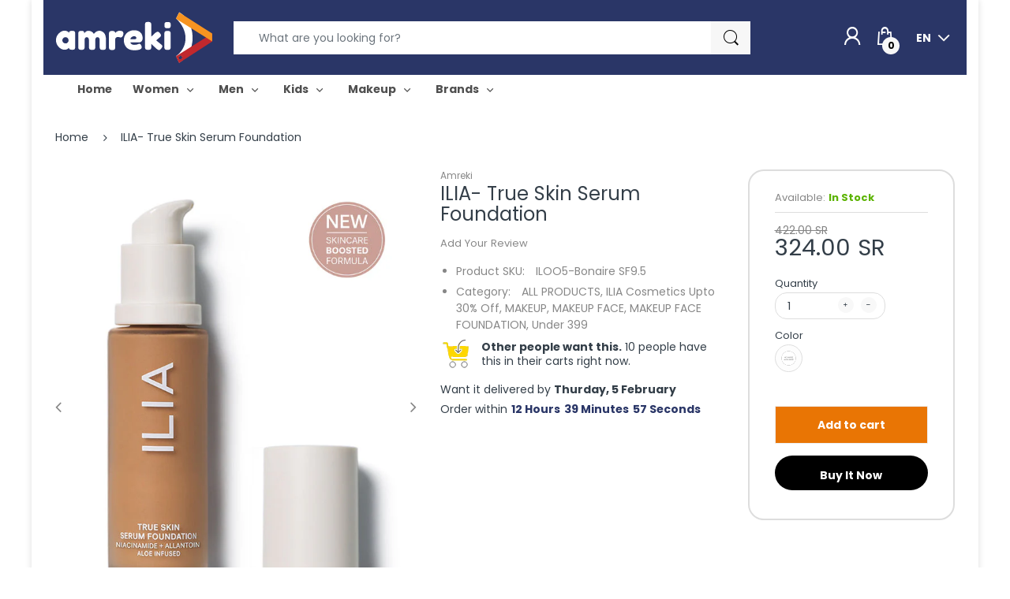

--- FILE ---
content_type: text/html; charset=utf-8
request_url: https://www.amreki.com/products/ilia-true-skin-serum-foundation-4
body_size: 39844
content:
<!doctype html>
<!--[if IE 8]><html lang="en" class="ie8 js"> <![endif]-->
<!--[if (gt IE 9)|!(IE)]><!--><html lang="en" class="js"> <!--<![endif]-->

<head>
  <meta name="google-site-verification" content="vKDJXVHX6GlOXHFxwc-AK8cAV2hWmC8KDGgdB-cnj04" />
  <!-- Global site tag (gtag.js) - Google Ads: 363742377 -->
<script async src="https://www.googletagmanager.com/gtag/js?id=AW-363742377"></script>
<script>
  window.dataLayer = window.dataLayer || [];
  function gtag(){dataLayer.push(arguments);}
  gtag('js', new Date());
  gtag('config', 'AW-363742377');
</script>
  <meta name="google-site-verification" content="SEugRePJVSMhjLVYvyaIF2Q9oj7MwuaTeiGssgywp6E" />
  <meta charset="UTF-8">
  <meta http-equiv="Content-Type" content="text/html; charset=utf-8">
  <meta name="viewport" content="width=device-width, initial-scale=1, minimum-scale=1, maximum-scale=1, user-scalable=0" />
  <link rel="canonical" href="https://www.amreki.com/products/ilia-true-skin-serum-foundation-4" />
 <style>
  .translation-lab-language-switcher-container {
    display: inline-block;
  }

  .translation-lab-language-switcher {
    display: block;
    color: #fff;
    font-weight: bold;
    width: auto;
    border: none;
    outline: none;
    text-transform: uppercase;
    background-color: Transparent;
    -webkit-appearance: none;
    -moz-appearance: none;
    appearance: none;
  }
  .translation-lab-language-switcher option {
  color: #000;
  }
</style>

<script>

  function buildLanguageList() {
    return [
      {
        name: 'English',
        endonym_name: 'English',
        iso_code: 'en',
        primary: true,
      },
      {
        name: 'Arabic',
        endonym_name: 'العربية',
        iso_code: 'ar',
        primary: false,
      }
    ];
  }

  function findCurrentLocale(languages, defaultLocale) {
    var p = window.location.pathname.split('/').filter(function (x) { return x; });
    if (p && p.length > 0 && languages.find(function (x) { return x.iso_code === p[0]; })) {
      return p[0];
    } else {
      return defaultLocale;
    }
  }

  function createDropdown(t, i, s, l) {
    return function (container) {

      if (l && l.length > 1) {
        var select = document.createElement('select');
        select.className = 'translation-lab-language-switcher';
        l.forEach(function(lang) {
          var option = document.createElement('option');
          option.text = lang.iso_code;
          option.value = lang.iso_code;
          if (i === lang.iso_code) {
            option.selected = true;
          }
          select.add(option);
        });

        select.onchange = function () {
          var e = this.value;
          var n = window.location.pathname;
          if (e === t) {
            var o = '' + s + n.replace('/' + i, '');
            window.location.assign(o)
          } else if (t === i) {
            var r = s + '/' + e + n;
            window.location.assign(r)
          } else {
            var a = s + '/' + n.replace('/' + i, e);
            window.location.assign(a)
          }
        }
        container.appendChild(select);
      }
    };
  }

  function setupLanguageSwitcher() {
    var languages = buildLanguageList();
    var shopDomain = 'https://www.amreki.com';
    var primaryLanguage = languages.find(function (x) { return x.primary; });
    var defaultLocale = primaryLanguage ? primaryLanguage.iso_code : 'en';
    var currentLocale = findCurrentLocale(languages, defaultLocale);
    var containers = document.querySelectorAll('#translation-lab-language-switcher');
    if (containers && containers.length) {
      containers.forEach(createDropdown(defaultLocale, currentLocale, shopDomain, languages));
    }
  }

  if (window.attachEvent) {
    window.attachEvent('onload', setupLanguageSwitcher);
  } else {
    window.addEventListener('load', setupLanguageSwitcher, false);
  }
</script> 
  <link rel="shortcut icon" href="//www.amreki.com/cdn/shop/files/amreki-favicon_32x32.png?v=1618032688" type="image/png">

  
  
  <title>ILIA- True Skin Serum Foundation
    
    
    
    
    
      &ndash; Amreki</title>
  <!-- Era of Ecom Engine Hook start -->
<link rel="dns-prefetch" href="//winads.eraofecom.org">
<script title="winads_engine" type="text/javascript">
    //AGILITY_PLACEHOLDER
    //BOUNCER_PLACEHOLDER
</script>

<meta name="wa:tags" content="ALLITEMS, FOUNDATION, ILIA, MAKEUP, MAKEUP-FACE, MAKEUP-FACE-FOUNDATION">
<meta name="wa:collections" content="ALL PRODUCTS, ILIA Cosmetics Upto 30% Off, MAKEUP, MAKEUP FACE, MAKEUP FACE FOUNDATION, Under 399">




<!-- Era of Ecom Engine Hook end -->

  
  
    <meta name="description" content="What’s new: Our reformulated True Skin Serum Foundation comes boosted with skincare actives for a brighter, smoother, and more healthy-looking complexion—even after you take it off. What it is: A weightless, medium-coverage foundation with a natural finish—now featuring active levels of smoothing Niacinamide and soothi">
  

  <!-- /snippets/social-meta-tags.liquid -->




<meta property="og:site_name" content="Amreki">
<meta property="og:url" content="https://www.amreki.com/products/ilia-true-skin-serum-foundation-4">
<meta property="og:title" content="ILIA- True Skin Serum Foundation">
<meta property="og:type" content="product">
<meta property="og:description" content="What’s new: Our reformulated True Skin Serum Foundation comes boosted with skincare actives for a brighter, smoother, and more healthy-looking complexion—even after you take it off. What it is: A weightless, medium-coverage foundation with a natural finish—now featuring active levels of smoothing Niacinamide and soothi">

  <meta property="og:price:amount" content="324.00">
  <meta property="og:price:currency" content="SAR">

<meta property="og:image" content="http://www.amreki.com/cdn/shop/products/2022_Serum_Foundation_Open_All_Extended_Shades-95_640x_305ee602-e469-47a3-a241-cd3f5f62b5ac_1200x1200.jpg?v=1660677831"><meta property="og:image" content="http://www.amreki.com/cdn/shop/products/ILIA_Website_Crop_0004s_0014_SF-9.5-a_640x_97ef6cb1-4a99-40a9-854e-838421c90016_1200x1200.jpg?v=1660677844"><meta property="og:image" content="http://www.amreki.com/cdn/shop/products/2022_Serum_Foundation_Open_All_Extended_Shades-10_640x_b5cfcd6d-4122-4eb3-812b-0288a086901b_1200x1200.jpg?v=1660677873">
<meta property="og:image:secure_url" content="https://www.amreki.com/cdn/shop/products/2022_Serum_Foundation_Open_All_Extended_Shades-95_640x_305ee602-e469-47a3-a241-cd3f5f62b5ac_1200x1200.jpg?v=1660677831"><meta property="og:image:secure_url" content="https://www.amreki.com/cdn/shop/products/ILIA_Website_Crop_0004s_0014_SF-9.5-a_640x_97ef6cb1-4a99-40a9-854e-838421c90016_1200x1200.jpg?v=1660677844"><meta property="og:image:secure_url" content="https://www.amreki.com/cdn/shop/products/2022_Serum_Foundation_Open_All_Extended_Shades-10_640x_b5cfcd6d-4122-4eb3-812b-0288a086901b_1200x1200.jpg?v=1660677873">


<meta name="twitter:card" content="summary_large_image">
<meta name="twitter:title" content="ILIA- True Skin Serum Foundation">
<meta name="twitter:description" content="What’s new: Our reformulated True Skin Serum Foundation comes boosted with skincare actives for a brighter, smoother, and more healthy-looking complexion—even after you take it off. What it is: A weightless, medium-coverage foundation with a natural finish—now featuring active levels of smoothing Niacinamide and soothi">

  
  <link rel="preconnect dns-prefetch" href="https://apps.arenatheme.com">
  <link rel="preconnect dns-prefetch" href="https://fonts.shopifycdn.com">
  <link rel="preconnect dns-prefetch" href="https://cdn.shopify.com">
  <link rel="preconnect dns-prefetch" href="https://v.shopify.com">
  <link rel="preconnect dns-prefetch" href="https://cdn.shopifycloud.com">
   <link rel="preconnect dns-prefetch" href="https://apps.arenatheme.com/">

  
    <link rel="preconnect dns-prefetch" href="https://productreviews.shopifycdn.com">
  
  
  
  <!-- header-css-file  ================================================== -->
  
  <link href="//www.amreki.com/cdn/shop/t/27/assets/arenafont.css?v=3745265221917389031629383621" rel="stylesheet" type="text/css" media="all"> 

  
  
  
    <link href="//www.amreki.com/cdn/shop/t/27/assets/vendor.css?v=359484558474589141629383621" rel="stylesheet" type="text/css" media="all">
    <link href="//www.amreki.com/cdn/shop/t/27/assets/styles.scss.css?v=118521295283734441091703229020" rel="stylesheet" type="text/css" media="all">
    <link href="//www.amreki.com/cdn/shop/t/27/assets/themes.scss.css?v=123733157837909990911703229020" rel="stylesheet" type="text/css" media="all"> 
  
  
  <link href="//www.amreki.com/cdn/shop/t/27/assets/bc_wl_cp_style.scss.css?v=172879242641943902421629383621" rel="stylesheet" type="text/css" media="all" />
  <!--[if (gt IE 9)|!(IE)]><!--><script async src="//www.amreki.com/cdn/shop/t/27/assets/lazysizes.min.js?v=175437620293662084631629383568" async></script><!--<![endif]-->
  <!--[if lte IE 9]><script src="//www.amreki.com/cdn/shop/t/27/assets/lazysizes.min.js?v=175437620293662084631629383568"></script><![endif]-->
  
  
  
  <script type="text/javascript">
	let customerLogged = '';
	let bc_wl_cp_config = {
		// Compare Setting
		enable_compare: true,
		number_product_compare: 2,
		compare_add_class: '.add-to-compare .add-product-compare',
		compare_show_class: '.show-compare',
		compare_layout_type: 'page',
		compare_translate: {
			t_features_title: 'Features',
			t_availability_title: 'Availability',
			t_add_to_cart: 'Add to cart',
			t_view_detail: 'View',
			t_option_title: 'Options',
			t_vendor_title: 'Vendor',
			t_collection_title: 'Collection',
			t_rating_title: 'Rating',
		},
		compare_showing_option: {
			show_availability: true,
			show_option: true,
			show_vendor: true,
			show_collection: true,
			show_rating: true,
		},
		// Wishlist Setting
		enable_wishlist: true,
		number_product_wishlist: 2,
		wishlist_add_class: '.add-to-wishlist .add-product-wishlist',
		wishlist_show_class: '.show-wishlist',
      wishlist_translate: {
        login: `Please login first to use wishlist function`,
        added: `This product has already been added to wishlist`,
        limit: 'Only ${maxAllow} products allowed to add to wishlist'
      }
	}
</script>

  <script>window.performance && window.performance.mark && window.performance.mark('shopify.content_for_header.start');</script><meta name="google-site-verification" content="vKDJXVHX6GlOXHFxwc-AK8cAV2hWmC8KDGgdB-cnj04">
<meta name="facebook-domain-verification" content="gpzz49e4xe0p2hljpfqxudycw8ytn0">
<meta id="shopify-digital-wallet" name="shopify-digital-wallet" content="/51438354583/digital_wallets/dialog">
<meta name="shopify-checkout-api-token" content="5afd14affb07a5dd63403b02a6da6232">
<link rel="alternate" hreflang="x-default" href="https://www.amreki.com/products/ilia-true-skin-serum-foundation-4">
<link rel="alternate" hreflang="en" href="https://www.amreki.com/products/ilia-true-skin-serum-foundation-4">
<link rel="alternate" hreflang="ar" href="https://www.amreki.com/ar/products/ilia-true-skin-serum-foundation-4">
<link rel="alternate" type="application/json+oembed" href="https://www.amreki.com/products/ilia-true-skin-serum-foundation-4.oembed">
<script async="async" src="/checkouts/internal/preloads.js?locale=en-SA"></script>
<link rel="preconnect" href="https://shop.app" crossorigin="anonymous">
<script async="async" src="https://shop.app/checkouts/internal/preloads.js?locale=en-SA&shop_id=51438354583" crossorigin="anonymous"></script>
<script id="apple-pay-shop-capabilities" type="application/json">{"shopId":51438354583,"countryCode":"US","currencyCode":"SAR","merchantCapabilities":["supports3DS"],"merchantId":"gid:\/\/shopify\/Shop\/51438354583","merchantName":"Amreki","requiredBillingContactFields":["postalAddress","email","phone"],"requiredShippingContactFields":["postalAddress","email","phone"],"shippingType":"shipping","supportedNetworks":["visa","masterCard","amex"],"total":{"type":"pending","label":"Amreki","amount":"1.00"},"shopifyPaymentsEnabled":true,"supportsSubscriptions":true}</script>
<script id="shopify-features" type="application/json">{"accessToken":"5afd14affb07a5dd63403b02a6da6232","betas":["rich-media-storefront-analytics"],"domain":"www.amreki.com","predictiveSearch":true,"shopId":51438354583,"locale":"en"}</script>
<script>var Shopify = Shopify || {};
Shopify.shop = "amreki.myshopify.com";
Shopify.locale = "en";
Shopify.currency = {"active":"SAR","rate":"1.0"};
Shopify.country = "SA";
Shopify.theme = {"name":"Amreki - 19-08-2021","id":125771088023,"schema_name":"Electro","schema_version":"5.0","theme_store_id":null,"role":"main"};
Shopify.theme.handle = "null";
Shopify.theme.style = {"id":null,"handle":null};
Shopify.cdnHost = "www.amreki.com/cdn";
Shopify.routes = Shopify.routes || {};
Shopify.routes.root = "/";</script>
<script type="module">!function(o){(o.Shopify=o.Shopify||{}).modules=!0}(window);</script>
<script>!function(o){function n(){var o=[];function n(){o.push(Array.prototype.slice.apply(arguments))}return n.q=o,n}var t=o.Shopify=o.Shopify||{};t.loadFeatures=n(),t.autoloadFeatures=n()}(window);</script>
<script>
  window.ShopifyPay = window.ShopifyPay || {};
  window.ShopifyPay.apiHost = "shop.app\/pay";
  window.ShopifyPay.redirectState = null;
</script>
<script id="shop-js-analytics" type="application/json">{"pageType":"product"}</script>
<script defer="defer" async type="module" src="//www.amreki.com/cdn/shopifycloud/shop-js/modules/v2/client.init-shop-cart-sync_BT-GjEfc.en.esm.js"></script>
<script defer="defer" async type="module" src="//www.amreki.com/cdn/shopifycloud/shop-js/modules/v2/chunk.common_D58fp_Oc.esm.js"></script>
<script defer="defer" async type="module" src="//www.amreki.com/cdn/shopifycloud/shop-js/modules/v2/chunk.modal_xMitdFEc.esm.js"></script>
<script type="module">
  await import("//www.amreki.com/cdn/shopifycloud/shop-js/modules/v2/client.init-shop-cart-sync_BT-GjEfc.en.esm.js");
await import("//www.amreki.com/cdn/shopifycloud/shop-js/modules/v2/chunk.common_D58fp_Oc.esm.js");
await import("//www.amreki.com/cdn/shopifycloud/shop-js/modules/v2/chunk.modal_xMitdFEc.esm.js");

  window.Shopify.SignInWithShop?.initShopCartSync?.({"fedCMEnabled":true,"windoidEnabled":true});

</script>
<script>
  window.Shopify = window.Shopify || {};
  if (!window.Shopify.featureAssets) window.Shopify.featureAssets = {};
  window.Shopify.featureAssets['shop-js'] = {"shop-cart-sync":["modules/v2/client.shop-cart-sync_DZOKe7Ll.en.esm.js","modules/v2/chunk.common_D58fp_Oc.esm.js","modules/v2/chunk.modal_xMitdFEc.esm.js"],"init-fed-cm":["modules/v2/client.init-fed-cm_B6oLuCjv.en.esm.js","modules/v2/chunk.common_D58fp_Oc.esm.js","modules/v2/chunk.modal_xMitdFEc.esm.js"],"shop-cash-offers":["modules/v2/client.shop-cash-offers_D2sdYoxE.en.esm.js","modules/v2/chunk.common_D58fp_Oc.esm.js","modules/v2/chunk.modal_xMitdFEc.esm.js"],"shop-login-button":["modules/v2/client.shop-login-button_QeVjl5Y3.en.esm.js","modules/v2/chunk.common_D58fp_Oc.esm.js","modules/v2/chunk.modal_xMitdFEc.esm.js"],"pay-button":["modules/v2/client.pay-button_DXTOsIq6.en.esm.js","modules/v2/chunk.common_D58fp_Oc.esm.js","modules/v2/chunk.modal_xMitdFEc.esm.js"],"shop-button":["modules/v2/client.shop-button_DQZHx9pm.en.esm.js","modules/v2/chunk.common_D58fp_Oc.esm.js","modules/v2/chunk.modal_xMitdFEc.esm.js"],"avatar":["modules/v2/client.avatar_BTnouDA3.en.esm.js"],"init-windoid":["modules/v2/client.init-windoid_CR1B-cfM.en.esm.js","modules/v2/chunk.common_D58fp_Oc.esm.js","modules/v2/chunk.modal_xMitdFEc.esm.js"],"init-shop-for-new-customer-accounts":["modules/v2/client.init-shop-for-new-customer-accounts_C_vY_xzh.en.esm.js","modules/v2/client.shop-login-button_QeVjl5Y3.en.esm.js","modules/v2/chunk.common_D58fp_Oc.esm.js","modules/v2/chunk.modal_xMitdFEc.esm.js"],"init-shop-email-lookup-coordinator":["modules/v2/client.init-shop-email-lookup-coordinator_BI7n9ZSv.en.esm.js","modules/v2/chunk.common_D58fp_Oc.esm.js","modules/v2/chunk.modal_xMitdFEc.esm.js"],"init-shop-cart-sync":["modules/v2/client.init-shop-cart-sync_BT-GjEfc.en.esm.js","modules/v2/chunk.common_D58fp_Oc.esm.js","modules/v2/chunk.modal_xMitdFEc.esm.js"],"shop-toast-manager":["modules/v2/client.shop-toast-manager_DiYdP3xc.en.esm.js","modules/v2/chunk.common_D58fp_Oc.esm.js","modules/v2/chunk.modal_xMitdFEc.esm.js"],"init-customer-accounts":["modules/v2/client.init-customer-accounts_D9ZNqS-Q.en.esm.js","modules/v2/client.shop-login-button_QeVjl5Y3.en.esm.js","modules/v2/chunk.common_D58fp_Oc.esm.js","modules/v2/chunk.modal_xMitdFEc.esm.js"],"init-customer-accounts-sign-up":["modules/v2/client.init-customer-accounts-sign-up_iGw4briv.en.esm.js","modules/v2/client.shop-login-button_QeVjl5Y3.en.esm.js","modules/v2/chunk.common_D58fp_Oc.esm.js","modules/v2/chunk.modal_xMitdFEc.esm.js"],"shop-follow-button":["modules/v2/client.shop-follow-button_CqMgW2wH.en.esm.js","modules/v2/chunk.common_D58fp_Oc.esm.js","modules/v2/chunk.modal_xMitdFEc.esm.js"],"checkout-modal":["modules/v2/client.checkout-modal_xHeaAweL.en.esm.js","modules/v2/chunk.common_D58fp_Oc.esm.js","modules/v2/chunk.modal_xMitdFEc.esm.js"],"shop-login":["modules/v2/client.shop-login_D91U-Q7h.en.esm.js","modules/v2/chunk.common_D58fp_Oc.esm.js","modules/v2/chunk.modal_xMitdFEc.esm.js"],"lead-capture":["modules/v2/client.lead-capture_BJmE1dJe.en.esm.js","modules/v2/chunk.common_D58fp_Oc.esm.js","modules/v2/chunk.modal_xMitdFEc.esm.js"],"payment-terms":["modules/v2/client.payment-terms_Ci9AEqFq.en.esm.js","modules/v2/chunk.common_D58fp_Oc.esm.js","modules/v2/chunk.modal_xMitdFEc.esm.js"]};
</script>
<script>(function() {
  var isLoaded = false;
  function asyncLoad() {
    if (isLoaded) return;
    isLoaded = true;
    var urls = ["https:\/\/intg.snapchat.com\/shopify\/shopify-scevent-init.js?id=ce92072e-4cf5-467f-a0ff-05e2e3e77e57\u0026shop=amreki.myshopify.com"];
    for (var i = 0; i < urls.length; i++) {
      var s = document.createElement('script');
      s.type = 'text/javascript';
      s.async = true;
      s.src = urls[i];
      var x = document.getElementsByTagName('script')[0];
      x.parentNode.insertBefore(s, x);
    }
  };
  if(window.attachEvent) {
    window.attachEvent('onload', asyncLoad);
  } else {
    window.addEventListener('load', asyncLoad, false);
  }
})();</script>
<script id="__st">var __st={"a":51438354583,"offset":10800,"reqid":"3838dfc1-0d81-49fe-b9be-11cd7e4b4774-1769512796","pageurl":"www.amreki.com\/products\/ilia-true-skin-serum-foundation-4","u":"d6acafd5565a","p":"product","rtyp":"product","rid":7793920377051};</script>
<script>window.ShopifyPaypalV4VisibilityTracking = true;</script>
<script id="captcha-bootstrap">!function(){'use strict';const t='contact',e='account',n='new_comment',o=[[t,t],['blogs',n],['comments',n],[t,'customer']],c=[[e,'customer_login'],[e,'guest_login'],[e,'recover_customer_password'],[e,'create_customer']],r=t=>t.map((([t,e])=>`form[action*='/${t}']:not([data-nocaptcha='true']) input[name='form_type'][value='${e}']`)).join(','),a=t=>()=>t?[...document.querySelectorAll(t)].map((t=>t.form)):[];function s(){const t=[...o],e=r(t);return a(e)}const i='password',u='form_key',d=['recaptcha-v3-token','g-recaptcha-response','h-captcha-response',i],f=()=>{try{return window.sessionStorage}catch{return}},m='__shopify_v',_=t=>t.elements[u];function p(t,e,n=!1){try{const o=window.sessionStorage,c=JSON.parse(o.getItem(e)),{data:r}=function(t){const{data:e,action:n}=t;return t[m]||n?{data:e,action:n}:{data:t,action:n}}(c);for(const[e,n]of Object.entries(r))t.elements[e]&&(t.elements[e].value=n);n&&o.removeItem(e)}catch(o){console.error('form repopulation failed',{error:o})}}const l='form_type',E='cptcha';function T(t){t.dataset[E]=!0}const w=window,h=w.document,L='Shopify',v='ce_forms',y='captcha';let A=!1;((t,e)=>{const n=(g='f06e6c50-85a8-45c8-87d0-21a2b65856fe',I='https://cdn.shopify.com/shopifycloud/storefront-forms-hcaptcha/ce_storefront_forms_captcha_hcaptcha.v1.5.2.iife.js',D={infoText:'Protected by hCaptcha',privacyText:'Privacy',termsText:'Terms'},(t,e,n)=>{const o=w[L][v],c=o.bindForm;if(c)return c(t,g,e,D).then(n);var r;o.q.push([[t,g,e,D],n]),r=I,A||(h.body.append(Object.assign(h.createElement('script'),{id:'captcha-provider',async:!0,src:r})),A=!0)});var g,I,D;w[L]=w[L]||{},w[L][v]=w[L][v]||{},w[L][v].q=[],w[L][y]=w[L][y]||{},w[L][y].protect=function(t,e){n(t,void 0,e),T(t)},Object.freeze(w[L][y]),function(t,e,n,w,h,L){const[v,y,A,g]=function(t,e,n){const i=e?o:[],u=t?c:[],d=[...i,...u],f=r(d),m=r(i),_=r(d.filter((([t,e])=>n.includes(e))));return[a(f),a(m),a(_),s()]}(w,h,L),I=t=>{const e=t.target;return e instanceof HTMLFormElement?e:e&&e.form},D=t=>v().includes(t);t.addEventListener('submit',(t=>{const e=I(t);if(!e)return;const n=D(e)&&!e.dataset.hcaptchaBound&&!e.dataset.recaptchaBound,o=_(e),c=g().includes(e)&&(!o||!o.value);(n||c)&&t.preventDefault(),c&&!n&&(function(t){try{if(!f())return;!function(t){const e=f();if(!e)return;const n=_(t);if(!n)return;const o=n.value;o&&e.removeItem(o)}(t);const e=Array.from(Array(32),(()=>Math.random().toString(36)[2])).join('');!function(t,e){_(t)||t.append(Object.assign(document.createElement('input'),{type:'hidden',name:u})),t.elements[u].value=e}(t,e),function(t,e){const n=f();if(!n)return;const o=[...t.querySelectorAll(`input[type='${i}']`)].map((({name:t})=>t)),c=[...d,...o],r={};for(const[a,s]of new FormData(t).entries())c.includes(a)||(r[a]=s);n.setItem(e,JSON.stringify({[m]:1,action:t.action,data:r}))}(t,e)}catch(e){console.error('failed to persist form',e)}}(e),e.submit())}));const S=(t,e)=>{t&&!t.dataset[E]&&(n(t,e.some((e=>e===t))),T(t))};for(const o of['focusin','change'])t.addEventListener(o,(t=>{const e=I(t);D(e)&&S(e,y())}));const B=e.get('form_key'),M=e.get(l),P=B&&M;t.addEventListener('DOMContentLoaded',(()=>{const t=y();if(P)for(const e of t)e.elements[l].value===M&&p(e,B);[...new Set([...A(),...v().filter((t=>'true'===t.dataset.shopifyCaptcha))])].forEach((e=>S(e,t)))}))}(h,new URLSearchParams(w.location.search),n,t,e,['guest_login'])})(!0,!0)}();</script>
<script integrity="sha256-4kQ18oKyAcykRKYeNunJcIwy7WH5gtpwJnB7kiuLZ1E=" data-source-attribution="shopify.loadfeatures" defer="defer" src="//www.amreki.com/cdn/shopifycloud/storefront/assets/storefront/load_feature-a0a9edcb.js" crossorigin="anonymous"></script>
<script crossorigin="anonymous" defer="defer" src="//www.amreki.com/cdn/shopifycloud/storefront/assets/shopify_pay/storefront-65b4c6d7.js?v=20250812"></script>
<script data-source-attribution="shopify.dynamic_checkout.dynamic.init">var Shopify=Shopify||{};Shopify.PaymentButton=Shopify.PaymentButton||{isStorefrontPortableWallets:!0,init:function(){window.Shopify.PaymentButton.init=function(){};var t=document.createElement("script");t.src="https://www.amreki.com/cdn/shopifycloud/portable-wallets/latest/portable-wallets.en.js",t.type="module",document.head.appendChild(t)}};
</script>
<script data-source-attribution="shopify.dynamic_checkout.buyer_consent">
  function portableWalletsHideBuyerConsent(e){var t=document.getElementById("shopify-buyer-consent"),n=document.getElementById("shopify-subscription-policy-button");t&&n&&(t.classList.add("hidden"),t.setAttribute("aria-hidden","true"),n.removeEventListener("click",e))}function portableWalletsShowBuyerConsent(e){var t=document.getElementById("shopify-buyer-consent"),n=document.getElementById("shopify-subscription-policy-button");t&&n&&(t.classList.remove("hidden"),t.removeAttribute("aria-hidden"),n.addEventListener("click",e))}window.Shopify?.PaymentButton&&(window.Shopify.PaymentButton.hideBuyerConsent=portableWalletsHideBuyerConsent,window.Shopify.PaymentButton.showBuyerConsent=portableWalletsShowBuyerConsent);
</script>
<script>
  function portableWalletsCleanup(e){e&&e.src&&console.error("Failed to load portable wallets script "+e.src);var t=document.querySelectorAll("shopify-accelerated-checkout .shopify-payment-button__skeleton, shopify-accelerated-checkout-cart .wallet-cart-button__skeleton"),e=document.getElementById("shopify-buyer-consent");for(let e=0;e<t.length;e++)t[e].remove();e&&e.remove()}function portableWalletsNotLoadedAsModule(e){e instanceof ErrorEvent&&"string"==typeof e.message&&e.message.includes("import.meta")&&"string"==typeof e.filename&&e.filename.includes("portable-wallets")&&(window.removeEventListener("error",portableWalletsNotLoadedAsModule),window.Shopify.PaymentButton.failedToLoad=e,"loading"===document.readyState?document.addEventListener("DOMContentLoaded",window.Shopify.PaymentButton.init):window.Shopify.PaymentButton.init())}window.addEventListener("error",portableWalletsNotLoadedAsModule);
</script>

<script type="module" src="https://www.amreki.com/cdn/shopifycloud/portable-wallets/latest/portable-wallets.en.js" onError="portableWalletsCleanup(this)" crossorigin="anonymous"></script>
<script nomodule>
  document.addEventListener("DOMContentLoaded", portableWalletsCleanup);
</script>

<link id="shopify-accelerated-checkout-styles" rel="stylesheet" media="screen" href="https://www.amreki.com/cdn/shopifycloud/portable-wallets/latest/accelerated-checkout-backwards-compat.css" crossorigin="anonymous">
<style id="shopify-accelerated-checkout-cart">
        #shopify-buyer-consent {
  margin-top: 1em;
  display: inline-block;
  width: 100%;
}

#shopify-buyer-consent.hidden {
  display: none;
}

#shopify-subscription-policy-button {
  background: none;
  border: none;
  padding: 0;
  text-decoration: underline;
  font-size: inherit;
  cursor: pointer;
}

#shopify-subscription-policy-button::before {
  box-shadow: none;
}

      </style>

<script>window.performance && window.performance.mark && window.performance.mark('shopify.content_for_header.end');</script> 
 <style type="text/css" id="nitro-fontify" >
</style>


  
  
  <style>
@import url('https://fonts.googleapis.com/css2?family=Cairo:wght@200;400;600;700&display=swap');
</style>
  
  <!-- Facebook Pixel Code -->
<script>
    !function(f,b,e,v,n,t,s)
    {if(f.fbq)return;n=f.fbq=function(){n.callMethod?
    n.callMethod.apply(n,arguments):n.queue.push(arguments)};
    if(!f._fbq)f._fbq=n;n.push=n;n.loaded=!0;n.version='2.0';
    n.queue=[];t=b.createElement(e);t.async=!0;
    t.src=v;s=b.getElementsByTagName(e)[0];
    s.parentNode.insertBefore(t,s)}(window, document,'script',
    'https://connect.facebook.net/en_US/fbevents.js');
    fbq('init', '1274882092940467');
    fbq('track', 'PageView');
</script>
	<noscript><img height="1" width="1" style="display:none"
			src="https://www.facebook.com/tr?id=1274882092940467&ev=PageView&noscript=1"/>
  </noscript>
<!-- End Facebook Pixel Code --> 
  
<link href="https://monorail-edge.shopifysvc.com" rel="dns-prefetch">
<script>(function(){if ("sendBeacon" in navigator && "performance" in window) {try {var session_token_from_headers = performance.getEntriesByType('navigation')[0].serverTiming.find(x => x.name == '_s').description;} catch {var session_token_from_headers = undefined;}var session_cookie_matches = document.cookie.match(/_shopify_s=([^;]*)/);var session_token_from_cookie = session_cookie_matches && session_cookie_matches.length === 2 ? session_cookie_matches[1] : "";var session_token = session_token_from_headers || session_token_from_cookie || "";function handle_abandonment_event(e) {var entries = performance.getEntries().filter(function(entry) {return /monorail-edge.shopifysvc.com/.test(entry.name);});if (!window.abandonment_tracked && entries.length === 0) {window.abandonment_tracked = true;var currentMs = Date.now();var navigation_start = performance.timing.navigationStart;var payload = {shop_id: 51438354583,url: window.location.href,navigation_start,duration: currentMs - navigation_start,session_token,page_type: "product"};window.navigator.sendBeacon("https://monorail-edge.shopifysvc.com/v1/produce", JSON.stringify({schema_id: "online_store_buyer_site_abandonment/1.1",payload: payload,metadata: {event_created_at_ms: currentMs,event_sent_at_ms: currentMs}}));}}window.addEventListener('pagehide', handle_abandonment_event);}}());</script>
<script id="web-pixels-manager-setup">(function e(e,d,r,n,o){if(void 0===o&&(o={}),!Boolean(null===(a=null===(i=window.Shopify)||void 0===i?void 0:i.analytics)||void 0===a?void 0:a.replayQueue)){var i,a;window.Shopify=window.Shopify||{};var t=window.Shopify;t.analytics=t.analytics||{};var s=t.analytics;s.replayQueue=[],s.publish=function(e,d,r){return s.replayQueue.push([e,d,r]),!0};try{self.performance.mark("wpm:start")}catch(e){}var l=function(){var e={modern:/Edge?\/(1{2}[4-9]|1[2-9]\d|[2-9]\d{2}|\d{4,})\.\d+(\.\d+|)|Firefox\/(1{2}[4-9]|1[2-9]\d|[2-9]\d{2}|\d{4,})\.\d+(\.\d+|)|Chrom(ium|e)\/(9{2}|\d{3,})\.\d+(\.\d+|)|(Maci|X1{2}).+ Version\/(15\.\d+|(1[6-9]|[2-9]\d|\d{3,})\.\d+)([,.]\d+|)( \(\w+\)|)( Mobile\/\w+|) Safari\/|Chrome.+OPR\/(9{2}|\d{3,})\.\d+\.\d+|(CPU[ +]OS|iPhone[ +]OS|CPU[ +]iPhone|CPU IPhone OS|CPU iPad OS)[ +]+(15[._]\d+|(1[6-9]|[2-9]\d|\d{3,})[._]\d+)([._]\d+|)|Android:?[ /-](13[3-9]|1[4-9]\d|[2-9]\d{2}|\d{4,})(\.\d+|)(\.\d+|)|Android.+Firefox\/(13[5-9]|1[4-9]\d|[2-9]\d{2}|\d{4,})\.\d+(\.\d+|)|Android.+Chrom(ium|e)\/(13[3-9]|1[4-9]\d|[2-9]\d{2}|\d{4,})\.\d+(\.\d+|)|SamsungBrowser\/([2-9]\d|\d{3,})\.\d+/,legacy:/Edge?\/(1[6-9]|[2-9]\d|\d{3,})\.\d+(\.\d+|)|Firefox\/(5[4-9]|[6-9]\d|\d{3,})\.\d+(\.\d+|)|Chrom(ium|e)\/(5[1-9]|[6-9]\d|\d{3,})\.\d+(\.\d+|)([\d.]+$|.*Safari\/(?![\d.]+ Edge\/[\d.]+$))|(Maci|X1{2}).+ Version\/(10\.\d+|(1[1-9]|[2-9]\d|\d{3,})\.\d+)([,.]\d+|)( \(\w+\)|)( Mobile\/\w+|) Safari\/|Chrome.+OPR\/(3[89]|[4-9]\d|\d{3,})\.\d+\.\d+|(CPU[ +]OS|iPhone[ +]OS|CPU[ +]iPhone|CPU IPhone OS|CPU iPad OS)[ +]+(10[._]\d+|(1[1-9]|[2-9]\d|\d{3,})[._]\d+)([._]\d+|)|Android:?[ /-](13[3-9]|1[4-9]\d|[2-9]\d{2}|\d{4,})(\.\d+|)(\.\d+|)|Mobile Safari.+OPR\/([89]\d|\d{3,})\.\d+\.\d+|Android.+Firefox\/(13[5-9]|1[4-9]\d|[2-9]\d{2}|\d{4,})\.\d+(\.\d+|)|Android.+Chrom(ium|e)\/(13[3-9]|1[4-9]\d|[2-9]\d{2}|\d{4,})\.\d+(\.\d+|)|Android.+(UC? ?Browser|UCWEB|U3)[ /]?(15\.([5-9]|\d{2,})|(1[6-9]|[2-9]\d|\d{3,})\.\d+)\.\d+|SamsungBrowser\/(5\.\d+|([6-9]|\d{2,})\.\d+)|Android.+MQ{2}Browser\/(14(\.(9|\d{2,})|)|(1[5-9]|[2-9]\d|\d{3,})(\.\d+|))(\.\d+|)|K[Aa][Ii]OS\/(3\.\d+|([4-9]|\d{2,})\.\d+)(\.\d+|)/},d=e.modern,r=e.legacy,n=navigator.userAgent;return n.match(d)?"modern":n.match(r)?"legacy":"unknown"}(),u="modern"===l?"modern":"legacy",c=(null!=n?n:{modern:"",legacy:""})[u],f=function(e){return[e.baseUrl,"/wpm","/b",e.hashVersion,"modern"===e.buildTarget?"m":"l",".js"].join("")}({baseUrl:d,hashVersion:r,buildTarget:u}),m=function(e){var d=e.version,r=e.bundleTarget,n=e.surface,o=e.pageUrl,i=e.monorailEndpoint;return{emit:function(e){var a=e.status,t=e.errorMsg,s=(new Date).getTime(),l=JSON.stringify({metadata:{event_sent_at_ms:s},events:[{schema_id:"web_pixels_manager_load/3.1",payload:{version:d,bundle_target:r,page_url:o,status:a,surface:n,error_msg:t},metadata:{event_created_at_ms:s}}]});if(!i)return console&&console.warn&&console.warn("[Web Pixels Manager] No Monorail endpoint provided, skipping logging."),!1;try{return self.navigator.sendBeacon.bind(self.navigator)(i,l)}catch(e){}var u=new XMLHttpRequest;try{return u.open("POST",i,!0),u.setRequestHeader("Content-Type","text/plain"),u.send(l),!0}catch(e){return console&&console.warn&&console.warn("[Web Pixels Manager] Got an unhandled error while logging to Monorail."),!1}}}}({version:r,bundleTarget:l,surface:e.surface,pageUrl:self.location.href,monorailEndpoint:e.monorailEndpoint});try{o.browserTarget=l,function(e){var d=e.src,r=e.async,n=void 0===r||r,o=e.onload,i=e.onerror,a=e.sri,t=e.scriptDataAttributes,s=void 0===t?{}:t,l=document.createElement("script"),u=document.querySelector("head"),c=document.querySelector("body");if(l.async=n,l.src=d,a&&(l.integrity=a,l.crossOrigin="anonymous"),s)for(var f in s)if(Object.prototype.hasOwnProperty.call(s,f))try{l.dataset[f]=s[f]}catch(e){}if(o&&l.addEventListener("load",o),i&&l.addEventListener("error",i),u)u.appendChild(l);else{if(!c)throw new Error("Did not find a head or body element to append the script");c.appendChild(l)}}({src:f,async:!0,onload:function(){if(!function(){var e,d;return Boolean(null===(d=null===(e=window.Shopify)||void 0===e?void 0:e.analytics)||void 0===d?void 0:d.initialized)}()){var d=window.webPixelsManager.init(e)||void 0;if(d){var r=window.Shopify.analytics;r.replayQueue.forEach((function(e){var r=e[0],n=e[1],o=e[2];d.publishCustomEvent(r,n,o)})),r.replayQueue=[],r.publish=d.publishCustomEvent,r.visitor=d.visitor,r.initialized=!0}}},onerror:function(){return m.emit({status:"failed",errorMsg:"".concat(f," has failed to load")})},sri:function(e){var d=/^sha384-[A-Za-z0-9+/=]+$/;return"string"==typeof e&&d.test(e)}(c)?c:"",scriptDataAttributes:o}),m.emit({status:"loading"})}catch(e){m.emit({status:"failed",errorMsg:(null==e?void 0:e.message)||"Unknown error"})}}})({shopId: 51438354583,storefrontBaseUrl: "https://www.amreki.com",extensionsBaseUrl: "https://extensions.shopifycdn.com/cdn/shopifycloud/web-pixels-manager",monorailEndpoint: "https://monorail-edge.shopifysvc.com/unstable/produce_batch",surface: "storefront-renderer",enabledBetaFlags: ["2dca8a86"],webPixelsConfigList: [{"id":"534839515","configuration":"{\"config\":\"{\\\"pixel_id\\\":\\\"GT-TQVQBLG\\\",\\\"target_country\\\":\\\"SA\\\",\\\"gtag_events\\\":[{\\\"type\\\":\\\"purchase\\\",\\\"action_label\\\":\\\"MC-P2MH8V4CN1\\\"},{\\\"type\\\":\\\"page_view\\\",\\\"action_label\\\":\\\"MC-P2MH8V4CN1\\\"},{\\\"type\\\":\\\"view_item\\\",\\\"action_label\\\":\\\"MC-P2MH8V4CN1\\\"}],\\\"enable_monitoring_mode\\\":false}\"}","eventPayloadVersion":"v1","runtimeContext":"OPEN","scriptVersion":"b2a88bafab3e21179ed38636efcd8a93","type":"APP","apiClientId":1780363,"privacyPurposes":[],"dataSharingAdjustments":{"protectedCustomerApprovalScopes":["read_customer_address","read_customer_email","read_customer_name","read_customer_personal_data","read_customer_phone"]}},{"id":"128647387","configuration":"{\"pixel_id\":\"124228183258516\",\"pixel_type\":\"facebook_pixel\",\"metaapp_system_user_token\":\"-\"}","eventPayloadVersion":"v1","runtimeContext":"OPEN","scriptVersion":"ca16bc87fe92b6042fbaa3acc2fbdaa6","type":"APP","apiClientId":2329312,"privacyPurposes":["ANALYTICS","MARKETING","SALE_OF_DATA"],"dataSharingAdjustments":{"protectedCustomerApprovalScopes":["read_customer_address","read_customer_email","read_customer_name","read_customer_personal_data","read_customer_phone"]}},{"id":"7405787","configuration":"{\"pixelId\":\"ce92072e-4cf5-467f-a0ff-05e2e3e77e57\"}","eventPayloadVersion":"v1","runtimeContext":"STRICT","scriptVersion":"c119f01612c13b62ab52809eb08154bb","type":"APP","apiClientId":2556259,"privacyPurposes":["ANALYTICS","MARKETING","SALE_OF_DATA"],"dataSharingAdjustments":{"protectedCustomerApprovalScopes":["read_customer_address","read_customer_email","read_customer_name","read_customer_personal_data","read_customer_phone"]}},{"id":"84967643","eventPayloadVersion":"v1","runtimeContext":"LAX","scriptVersion":"1","type":"CUSTOM","privacyPurposes":["ANALYTICS"],"name":"Google Analytics tag (migrated)"},{"id":"shopify-app-pixel","configuration":"{}","eventPayloadVersion":"v1","runtimeContext":"STRICT","scriptVersion":"0450","apiClientId":"shopify-pixel","type":"APP","privacyPurposes":["ANALYTICS","MARKETING"]},{"id":"shopify-custom-pixel","eventPayloadVersion":"v1","runtimeContext":"LAX","scriptVersion":"0450","apiClientId":"shopify-pixel","type":"CUSTOM","privacyPurposes":["ANALYTICS","MARKETING"]}],isMerchantRequest: false,initData: {"shop":{"name":"Amreki","paymentSettings":{"currencyCode":"SAR"},"myshopifyDomain":"amreki.myshopify.com","countryCode":"US","storefrontUrl":"https:\/\/www.amreki.com"},"customer":null,"cart":null,"checkout":null,"productVariants":[{"price":{"amount":324.0,"currencyCode":"SAR"},"product":{"title":"ILIA- True Skin Serum Foundation","vendor":"Amreki","id":"7793920377051","untranslatedTitle":"ILIA- True Skin Serum Foundation","url":"\/products\/ilia-true-skin-serum-foundation-4","type":"ILIA"},"id":"43957665562843","image":{"src":"\/\/www.amreki.com\/cdn\/shop\/products\/2022_Serum_Foundation_Open_All_Extended_Shades-95_640x_305ee602-e469-47a3-a241-cd3f5f62b5ac.jpg?v=1660677831"},"sku":"ILOO5-Bonaire SF9.5","title":"BONAIRE SF9.5","untranslatedTitle":"BONAIRE SF9.5"}],"purchasingCompany":null},},"https://www.amreki.com/cdn","fcfee988w5aeb613cpc8e4bc33m6693e112",{"modern":"","legacy":""},{"shopId":"51438354583","storefrontBaseUrl":"https:\/\/www.amreki.com","extensionBaseUrl":"https:\/\/extensions.shopifycdn.com\/cdn\/shopifycloud\/web-pixels-manager","surface":"storefront-renderer","enabledBetaFlags":"[\"2dca8a86\"]","isMerchantRequest":"false","hashVersion":"fcfee988w5aeb613cpc8e4bc33m6693e112","publish":"custom","events":"[[\"page_viewed\",{}],[\"product_viewed\",{\"productVariant\":{\"price\":{\"amount\":324.0,\"currencyCode\":\"SAR\"},\"product\":{\"title\":\"ILIA- True Skin Serum Foundation\",\"vendor\":\"Amreki\",\"id\":\"7793920377051\",\"untranslatedTitle\":\"ILIA- True Skin Serum Foundation\",\"url\":\"\/products\/ilia-true-skin-serum-foundation-4\",\"type\":\"ILIA\"},\"id\":\"43957665562843\",\"image\":{\"src\":\"\/\/www.amreki.com\/cdn\/shop\/products\/2022_Serum_Foundation_Open_All_Extended_Shades-95_640x_305ee602-e469-47a3-a241-cd3f5f62b5ac.jpg?v=1660677831\"},\"sku\":\"ILOO5-Bonaire SF9.5\",\"title\":\"BONAIRE SF9.5\",\"untranslatedTitle\":\"BONAIRE SF9.5\"}}]]"});</script><script>
  window.ShopifyAnalytics = window.ShopifyAnalytics || {};
  window.ShopifyAnalytics.meta = window.ShopifyAnalytics.meta || {};
  window.ShopifyAnalytics.meta.currency = 'SAR';
  var meta = {"product":{"id":7793920377051,"gid":"gid:\/\/shopify\/Product\/7793920377051","vendor":"Amreki","type":"ILIA","handle":"ilia-true-skin-serum-foundation-4","variants":[{"id":43957665562843,"price":32400,"name":"ILIA- True Skin Serum Foundation - BONAIRE SF9.5","public_title":"BONAIRE SF9.5","sku":"ILOO5-Bonaire SF9.5"}],"remote":false},"page":{"pageType":"product","resourceType":"product","resourceId":7793920377051,"requestId":"3838dfc1-0d81-49fe-b9be-11cd7e4b4774-1769512796"}};
  for (var attr in meta) {
    window.ShopifyAnalytics.meta[attr] = meta[attr];
  }
</script>
<script class="analytics">
  (function () {
    var customDocumentWrite = function(content) {
      var jquery = null;

      if (window.jQuery) {
        jquery = window.jQuery;
      } else if (window.Checkout && window.Checkout.$) {
        jquery = window.Checkout.$;
      }

      if (jquery) {
        jquery('body').append(content);
      }
    };

    var hasLoggedConversion = function(token) {
      if (token) {
        return document.cookie.indexOf('loggedConversion=' + token) !== -1;
      }
      return false;
    }

    var setCookieIfConversion = function(token) {
      if (token) {
        var twoMonthsFromNow = new Date(Date.now());
        twoMonthsFromNow.setMonth(twoMonthsFromNow.getMonth() + 2);

        document.cookie = 'loggedConversion=' + token + '; expires=' + twoMonthsFromNow;
      }
    }

    var trekkie = window.ShopifyAnalytics.lib = window.trekkie = window.trekkie || [];
    if (trekkie.integrations) {
      return;
    }
    trekkie.methods = [
      'identify',
      'page',
      'ready',
      'track',
      'trackForm',
      'trackLink'
    ];
    trekkie.factory = function(method) {
      return function() {
        var args = Array.prototype.slice.call(arguments);
        args.unshift(method);
        trekkie.push(args);
        return trekkie;
      };
    };
    for (var i = 0; i < trekkie.methods.length; i++) {
      var key = trekkie.methods[i];
      trekkie[key] = trekkie.factory(key);
    }
    trekkie.load = function(config) {
      trekkie.config = config || {};
      trekkie.config.initialDocumentCookie = document.cookie;
      var first = document.getElementsByTagName('script')[0];
      var script = document.createElement('script');
      script.type = 'text/javascript';
      script.onerror = function(e) {
        var scriptFallback = document.createElement('script');
        scriptFallback.type = 'text/javascript';
        scriptFallback.onerror = function(error) {
                var Monorail = {
      produce: function produce(monorailDomain, schemaId, payload) {
        var currentMs = new Date().getTime();
        var event = {
          schema_id: schemaId,
          payload: payload,
          metadata: {
            event_created_at_ms: currentMs,
            event_sent_at_ms: currentMs
          }
        };
        return Monorail.sendRequest("https://" + monorailDomain + "/v1/produce", JSON.stringify(event));
      },
      sendRequest: function sendRequest(endpointUrl, payload) {
        // Try the sendBeacon API
        if (window && window.navigator && typeof window.navigator.sendBeacon === 'function' && typeof window.Blob === 'function' && !Monorail.isIos12()) {
          var blobData = new window.Blob([payload], {
            type: 'text/plain'
          });

          if (window.navigator.sendBeacon(endpointUrl, blobData)) {
            return true;
          } // sendBeacon was not successful

        } // XHR beacon

        var xhr = new XMLHttpRequest();

        try {
          xhr.open('POST', endpointUrl);
          xhr.setRequestHeader('Content-Type', 'text/plain');
          xhr.send(payload);
        } catch (e) {
          console.log(e);
        }

        return false;
      },
      isIos12: function isIos12() {
        return window.navigator.userAgent.lastIndexOf('iPhone; CPU iPhone OS 12_') !== -1 || window.navigator.userAgent.lastIndexOf('iPad; CPU OS 12_') !== -1;
      }
    };
    Monorail.produce('monorail-edge.shopifysvc.com',
      'trekkie_storefront_load_errors/1.1',
      {shop_id: 51438354583,
      theme_id: 125771088023,
      app_name: "storefront",
      context_url: window.location.href,
      source_url: "//www.amreki.com/cdn/s/trekkie.storefront.a804e9514e4efded663580eddd6991fcc12b5451.min.js"});

        };
        scriptFallback.async = true;
        scriptFallback.src = '//www.amreki.com/cdn/s/trekkie.storefront.a804e9514e4efded663580eddd6991fcc12b5451.min.js';
        first.parentNode.insertBefore(scriptFallback, first);
      };
      script.async = true;
      script.src = '//www.amreki.com/cdn/s/trekkie.storefront.a804e9514e4efded663580eddd6991fcc12b5451.min.js';
      first.parentNode.insertBefore(script, first);
    };
    trekkie.load(
      {"Trekkie":{"appName":"storefront","development":false,"defaultAttributes":{"shopId":51438354583,"isMerchantRequest":null,"themeId":125771088023,"themeCityHash":"4710956266515079299","contentLanguage":"en","currency":"SAR","eventMetadataId":"1101aca6-287e-458a-865b-9f908af14776"},"isServerSideCookieWritingEnabled":true,"monorailRegion":"shop_domain","enabledBetaFlags":["65f19447"]},"Session Attribution":{},"S2S":{"facebookCapiEnabled":true,"source":"trekkie-storefront-renderer","apiClientId":580111}}
    );

    var loaded = false;
    trekkie.ready(function() {
      if (loaded) return;
      loaded = true;

      window.ShopifyAnalytics.lib = window.trekkie;

      var originalDocumentWrite = document.write;
      document.write = customDocumentWrite;
      try { window.ShopifyAnalytics.merchantGoogleAnalytics.call(this); } catch(error) {};
      document.write = originalDocumentWrite;

      window.ShopifyAnalytics.lib.page(null,{"pageType":"product","resourceType":"product","resourceId":7793920377051,"requestId":"3838dfc1-0d81-49fe-b9be-11cd7e4b4774-1769512796","shopifyEmitted":true});

      var match = window.location.pathname.match(/checkouts\/(.+)\/(thank_you|post_purchase)/)
      var token = match? match[1]: undefined;
      if (!hasLoggedConversion(token)) {
        setCookieIfConversion(token);
        window.ShopifyAnalytics.lib.track("Viewed Product",{"currency":"SAR","variantId":43957665562843,"productId":7793920377051,"productGid":"gid:\/\/shopify\/Product\/7793920377051","name":"ILIA- True Skin Serum Foundation - BONAIRE SF9.5","price":"324.00","sku":"ILOO5-Bonaire SF9.5","brand":"Amreki","variant":"BONAIRE SF9.5","category":"ILIA","nonInteraction":true,"remote":false},undefined,undefined,{"shopifyEmitted":true});
      window.ShopifyAnalytics.lib.track("monorail:\/\/trekkie_storefront_viewed_product\/1.1",{"currency":"SAR","variantId":43957665562843,"productId":7793920377051,"productGid":"gid:\/\/shopify\/Product\/7793920377051","name":"ILIA- True Skin Serum Foundation - BONAIRE SF9.5","price":"324.00","sku":"ILOO5-Bonaire SF9.5","brand":"Amreki","variant":"BONAIRE SF9.5","category":"ILIA","nonInteraction":true,"remote":false,"referer":"https:\/\/www.amreki.com\/products\/ilia-true-skin-serum-foundation-4"});
      }
    });


        var eventsListenerScript = document.createElement('script');
        eventsListenerScript.async = true;
        eventsListenerScript.src = "//www.amreki.com/cdn/shopifycloud/storefront/assets/shop_events_listener-3da45d37.js";
        document.getElementsByTagName('head')[0].appendChild(eventsListenerScript);

})();</script>
  <script>
  if (!window.ga || (window.ga && typeof window.ga !== 'function')) {
    window.ga = function ga() {
      (window.ga.q = window.ga.q || []).push(arguments);
      if (window.Shopify && window.Shopify.analytics && typeof window.Shopify.analytics.publish === 'function') {
        window.Shopify.analytics.publish("ga_stub_called", {}, {sendTo: "google_osp_migration"});
      }
      console.error("Shopify's Google Analytics stub called with:", Array.from(arguments), "\nSee https://help.shopify.com/manual/promoting-marketing/pixels/pixel-migration#google for more information.");
    };
    if (window.Shopify && window.Shopify.analytics && typeof window.Shopify.analytics.publish === 'function') {
      window.Shopify.analytics.publish("ga_stub_initialized", {}, {sendTo: "google_osp_migration"});
    }
  }
</script>
<script
  defer
  src="https://www.amreki.com/cdn/shopifycloud/perf-kit/shopify-perf-kit-3.0.4.min.js"
  data-application="storefront-renderer"
  data-shop-id="51438354583"
  data-render-region="gcp-us-east1"
  data-page-type="product"
  data-theme-instance-id="125771088023"
  data-theme-name="Electro"
  data-theme-version="5.0"
  data-monorail-region="shop_domain"
  data-resource-timing-sampling-rate="10"
  data-shs="true"
  data-shs-beacon="true"
  data-shs-export-with-fetch="true"
  data-shs-logs-sample-rate="1"
  data-shs-beacon-endpoint="https://www.amreki.com/api/collect"
></script>
</head>

<body  data-rtl="false" class="templateProduct mobile-bar-inside as-default-theme category-mode-false cata-grid-4 lazy-loading-img">

  <script crossorigin="anonymous" src="//www.amreki.com/cdn/shop/t/27/assets/jquery-1.11.0.min.js?v=32429939570317075851629383559"></script>
  <script crossorigin="anonymous" src="//www.amreki.com/cdn/shop/t/27/assets/custom.js?v=155452463800759353711629383621"></script>
  
  
  
  
    <script crossorigin="anonymous" src="//www.amreki.com/cdn/shop/t/27/assets/bootstrap.4x.min.js?v=55775759557517144211629383540" defer></script>
  
    <script crossorigin="anonymous" src="//www.amreki.com/cdn/shopifycloud/storefront/assets/themes_support/api.jquery-7ab1a3a4.js" defer></script>
 
  
  
  
  
  
  
  
  
  
  
  
  
  
  
  <div class="boxed-wrapper mode-color  fix-boxed" data-cart-style="dropdown" data-redirect="false" data-ajax-cart="false">
    
    <div class="new-loading"></div>
    
    <div id="page-body" class=" breadcrumb-color boxed">
      
      <div class="header-department">
        
        <div id="shopify-section-header" class="shopify-section"> <style>
   
      .svglogo {
        max-width: 200px;
      }
    
</style>
<header class="header-content" data-stick="false" data-stickymobile="true">

  <div class="header-container layout-full style-5" data-style="5">
    
    

    
          <div class="header-main">
  <div class="container-fluid">
    <div class="table-row">
      
      <div class="navbar navbar-responsive-menu d-lg-none">
        <div class="responsive-menu">
          <span class="bar"></span>
          <span class="bar"></span>
          <span class="bar"></span>
        </div>
      </div>
      
      
  
  
  

  <div class="m-cart-icon cart-target d-lg-none">
    
    <a href="/cart" class="mobile-basket" title="cart">
      
        <i class="demo-icon icon-electro-cart-icon"></i>

      

      <span class="number"><span class="n-item">0</span></span>
    </a>
    <div id="translation-lab-language-switcher" class="translation-lab-language-switcher-container"></div>
  </div>

      <div class="header-logo">
  
  
  
  
  <a href="/" title="Amreki" class="logo-site lazyload waiting">
    
    
    <img src="//www.amreki.com/cdn/shop/files/amreki_-_logoW.svg?v=14513711053521988441" style="width:200px;" class="svglogo lazyload ab-hide" alt="Amreki">
    
    
    
    <img src="//www.amreki.com/cdn/shop/files/amreki_-_logoW.svg?v=14513711053521988441" style="width:200px;" class="svglogo lazyload en-hide ab-show" alt="Amreki">
     
  </a>
  
  
</div>
      
  <div class="searchbox d-none d-lg-block">

    
    
    

    <form id="search" class="navbar-form search" action="/search" method="get">
      <input type="hidden" name="type" value="product" />
      <input id="bc-product-search" type="text" name="q" class="form-control bc-product-search"  placeholder="What are you looking for?" autocomplete="off" />

      <button type="submit" class="search-icon">
        <span>

          
            <i class="demo-icon icon-electro-search-icon"></i>

          

        </span>
      </button>
    </form>

    
      <div id="result-ajax-search" class="result-ajax-search">
        <ul class="search-results"></ul>
      </div>
    

  </div>

      <div class="header-icons d-none d-lg-block">
  
  
  
  <ul class="list-inline"> 
    
    
      

      

        
        
        

        <li class="customer-account">
          <a href="/account" title="My Account">

            
              <i class="demo-icon icon-electro-user-icon"></i>

            

          </a>
        </li>
      
    

    

    

       
      
      
      
    
      <li class="top-cart-holder hover-dropdown">
        <div class="cart-target">

          
            <a href="javascript:void(0)" class="basket dropdown-toggle" title="cart">
              
                <i class="demo-icon icon-electro-cart-icon"></i>

              

              <span class="number"><span class="n-item">0</span></span>
            </a>

            <div class="cart-dd">
              <div id="cart-info">
                <div id="cart-content" class="cart-content">
                  <div class="cart-loading"></div>
                </div>
              </div>
            </div>

          

        </div>
        
      </li>       
    <div id="translation-lab-language-switcher" class="translation-lab-language-switcher-container"></div>
    

  </ul>
</div>

    </div>
  </div>
</div>


  <div class="header-navigation d-none d-lg-block">
    <div class="container-fluid">

      <div class="table-row">

        

        <div class="wrap-horizontal-menu">
          
  <div class="horizontal-menu dropdown-fix d-none d-lg-block">
    <div class="sidemenu-holder">

      <nav class="navbar navbar-expand-lg">
        <div class="collapse navbar-collapse">
          <ul class="menu-list">
            
              





 
 
 






























  

	

    
      
        

        

      
    

	
      <li class="">
        <a href="/">
          <span>Home</span>
          
          
        </a>
      </li>
	

  



            
              





 
 
 






























  
	

    
      
      	

        					

      
    

	
      <li class="dropdown">
  <div class="dropdown-inner">
    <a href="/collections/women" class="dropdown-link">
      <span>Women</span>
      
      
    </a>
    <span class="expand"></span>
  </div>
  <ul class="dropdown-menu">
    
      



  
  
  

  
	
  

  

  
	
  <li class="dropdown dropdown-submenu">
    <div class="dropdown-inner">
      <a href="/collections/women-clothing-1" class="dropdown-link">
        <span>Clothing</span>    
      </a>

      <span class="expand"></span>
    </div>
    <ul class="dropdown-menu">
      <li class="back-prev-menu d-block d-lg-none"><span class="expand back">Back</span></li>
      
        



  <li><a tabindex="-1" href="/collections/women-clothing-1"><span>All Products</span></a></li>



      
        



  <li><a tabindex="-1" href="/collections/women-clothing-dresses"><span>Dresses</span></a></li>



      
        



  <li><a tabindex="-1" href="/collections/women-clothing-tops"><span>Tops</span></a></li>



      
        



  <li><a tabindex="-1" href="/collections/women-clothing-jeans-bottoms"><span>Jean & Bottoms </span></a></li>



      
        



  <li><a tabindex="-1" href="/collections/women-clothing-activewear"><span>Activewear</span></a></li>



      
        



  <li><a tabindex="-1" href="/collections/women-clothing-outerwear"><span>Outerwear</span></a></li>



      
        



  <li><a tabindex="-1" href="/collections/women-clothing-lingerie"><span>Lingerie</span></a></li>



      
        



  <li><a tabindex="-1" href="/collections/women-clothing-jumpsuits"><span>Jumsuits</span></a></li>



      
    </ul>
  </li>



    
      



  
  
  

  
	
  

  

  
	
  <li class="dropdown dropdown-submenu">
    <div class="dropdown-inner">
      <a href="/collections/women-bags" class="dropdown-link">
        <span>Bags</span>    
      </a>

      <span class="expand"></span>
    </div>
    <ul class="dropdown-menu">
      <li class="back-prev-menu d-block d-lg-none"><span class="expand back">Back</span></li>
      
        



  <li><a tabindex="-1" href="/collections/women-bags"><span>All Products</span></a></li>



      
        



  <li><a tabindex="-1" href="/collections/women-bags-backpacks"><span>Backpacks </span></a></li>



      
        



  <li><a tabindex="-1" href="/collections/women-bags-shoulder"><span>Shoulder </span></a></li>



      
        



  <li><a tabindex="-1" href="/collections/women-bags-wallets-pouches"><span>Wallets & Pouches</span></a></li>



      
        



  <li><a tabindex="-1" href="/collections/women-bags-totes-purses"><span>Totes & Purses</span></a></li>



      
        



  <li><a tabindex="-1" href="/collections/women-bags-crossbody"><span>Crossbody</span></a></li>



      
    </ul>
  </li>



    
      



  
  
  

  
	
  

  

  
	
  <li class="dropdown dropdown-submenu">
    <div class="dropdown-inner">
      <a href="/collections/women-footwear-1" class="dropdown-link">
        <span>Footwear</span>    
      </a>

      <span class="expand"></span>
    </div>
    <ul class="dropdown-menu">
      <li class="back-prev-menu d-block d-lg-none"><span class="expand back">Back</span></li>
      
        



  <li><a tabindex="-1" href="/collections/women-footwear-1"><span>All Products</span></a></li>



      
        



  <li><a tabindex="-1" href="/products/banana-republic-dark-rinse-curvy-high-rise-flare-jean"><span>Heels & Sandals</span></a></li>



      
        



  <li><a tabindex="-1" href="/collections/women-footwear-boots"><span>Boots</span></a></li>



      
        



  <li><a tabindex="-1" href="/collections/women-footwear-pumps"><span>Pumps</span></a></li>



      
        



  <li><a tabindex="-1" href="/collections/women-footwear-flats"><span>Flats</span></a></li>



      
        



  <li><a tabindex="-1" href="/collections/women-footwear-sneakers"><span>Sneakers</span></a></li>



      
    </ul>
  </li>



    
      



  
  
  

  
	
  

  

  
	
  <li class="dropdown dropdown-submenu">
    <div class="dropdown-inner">
      <a href="/collections/women-accessories-1" class="dropdown-link">
        <span>Accessories</span>    
      </a>

      <span class="expand"></span>
    </div>
    <ul class="dropdown-menu">
      <li class="back-prev-menu d-block d-lg-none"><span class="expand back">Back</span></li>
      
        



  <li><a tabindex="-1" href="/collections/women-accessories-1"><span>All Products</span></a></li>



      
        



  <li><a tabindex="-1" href="/collections/women-accessories-sunglasses"><span>Sunglasses</span></a></li>



      
        



  <li><a tabindex="-1" href="/collections/women-accessories-jewelry"><span>Jewelry</span></a></li>



      
        



  <li><a tabindex="-1" href="/collections/women-accessories-watches"><span>Watches</span></a></li>



      
        



  <li><a tabindex="-1" href="/collections/women-accessories-slippers"><span>Slippers</span></a></li>



      
        



  <li><a tabindex="-1" href="/collections/women-accessories-belts-others"><span>Belts & Others</span></a></li>



      
    </ul>
  </li>



    
  </ul>
</li>
	  

  



            
              





 
 
 






























  
	

    
      
      	

        					

      
    

	
      <li class="dropdown">
  <div class="dropdown-inner">
    <a href="/collections/men-collection" class="dropdown-link">
      <span>Men</span>
      
      
    </a>
    <span class="expand"></span>
  </div>
  <ul class="dropdown-menu">
    
      



  
  
  

  
	
  

  

  
	
  <li class="dropdown dropdown-submenu">
    <div class="dropdown-inner">
      <a href="/collections/men-clothing-1" class="dropdown-link">
        <span>Clothing</span>    
      </a>

      <span class="expand"></span>
    </div>
    <ul class="dropdown-menu">
      <li class="back-prev-menu d-block d-lg-none"><span class="expand back">Back</span></li>
      
        



  <li><a tabindex="-1" href="/collections/men-clothing-1"><span>All Products</span></a></li>



      
        



  <li><a tabindex="-1" href="/collections/men-clothing-t-shirts"><span>T-Shirts</span></a></li>



      
        



  <li><a tabindex="-1" href="/collections/men-clothing-shirts"><span>Shirts</span></a></li>



      
        



  <li><a tabindex="-1" href="/collections/men-clothing-polos"><span>Polos</span></a></li>



      
        



  <li><a tabindex="-1" href="/collections/men-clothing-jeans-bottoms"><span>Jeans & Bottoms</span></a></li>



      
        



  <li><a tabindex="-1" href="/collections/men-clothing-shorts"><span>Shorts</span></a></li>



      
        



  <li><a tabindex="-1" href="/collections/men-clothing-activewear"><span>Activewear</span></a></li>



      
        



  <li><a tabindex="-1" href="/collections/men-clothing-outerwear"><span>Outerwear</span></a></li>



      
    </ul>
  </li>



    
      



  
  
  

  
	
  

  

  
	
  <li class="dropdown dropdown-submenu">
    <div class="dropdown-inner">
      <a href="/collections/men-footwear-1" class="dropdown-link">
        <span>Footwear</span>    
      </a>

      <span class="expand"></span>
    </div>
    <ul class="dropdown-menu">
      <li class="back-prev-menu d-block d-lg-none"><span class="expand back">Back</span></li>
      
        



  <li><a tabindex="-1" href="/collections/men-footwear-1"><span>All Products</span></a></li>



      
        



  <li><a tabindex="-1" href="/collections/men-footwear-casual-shoes"><span>Casual Shoes</span></a></li>



      
        



  <li><a tabindex="-1" href="/collections/men-footwear-sports-shoes"><span>Sport Shoes</span></a></li>



      
        



  <li><a tabindex="-1" href="/collections/men-footwear-formal-shoes"><span>Formal Shoes</span></a></li>



      
        



  <li><a tabindex="-1" href="/collections/men-sneakers"><span>Loafers & Sneakers</span></a></li>



      
        



  <li><a tabindex="-1" href="/collections/men-footwear-sandals"><span>Sandals</span></a></li>



      
        



  <li><a tabindex="-1" href="/collections/men-footwear-slippers"><span>Slippers</span></a></li>



      
    </ul>
  </li>



    
      



  
  
  

  
	
  

  

  
	
  <li class="dropdown dropdown-submenu">
    <div class="dropdown-inner">
      <a href="/collections/men-bags" class="dropdown-link">
        <span>Bags</span>    
      </a>

      <span class="expand"></span>
    </div>
    <ul class="dropdown-menu">
      <li class="back-prev-menu d-block d-lg-none"><span class="expand back">Back</span></li>
      
        



  <li><a tabindex="-1" href="/collections/men-bags"><span>All Products</span></a></li>



      
        



  <li><a tabindex="-1" href="/collections/men-bags-wallets-1"><span>Wallets</span></a></li>



      
        



  <li><a tabindex="-1" href="/collections/men-bags-backpacks-crossbody"><span>Backpacks & Crossbody</span></a></li>



      
        



  <li><a tabindex="-1" href="/collections/men-bags-laptop-bags"><span>Laptop Bags</span></a></li>



      
        



  <li><a tabindex="-1" href="/collections/men-bags-card-holders"><span>Card Holders</span></a></li>



      
    </ul>
  </li>



    
      



  
  
  

  
	
  

  

  
	
  <li class="dropdown dropdown-submenu">
    <div class="dropdown-inner">
      <a href="/collections/men-accessories-1" class="dropdown-link">
        <span>Accessories</span>    
      </a>

      <span class="expand"></span>
    </div>
    <ul class="dropdown-menu">
      <li class="back-prev-menu d-block d-lg-none"><span class="expand back">Back</span></li>
      
        



  <li><a tabindex="-1" href="/collections/men-accessories-1"><span>All Products</span></a></li>



      
        



  <li><a tabindex="-1" href="/collections/men-accessories-hats-caps"><span>Hats & Caps</span></a></li>



      
        



  <li><a tabindex="-1" href="/collections/men-accessories-watches"><span>Watches </span></a></li>



      
        



  <li><a tabindex="-1" href="/collections/men-accessories-sunglasses"><span>Sunglasses</span></a></li>



      
        



  <li><a tabindex="-1" href="/collections/men-accessories-underwear-socks"><span>Underwear & Socks</span></a></li>



      
        



  <li><a tabindex="-1" href="/collections/men-accessories-belts-ties"><span>Belts & Ties</span></a></li>



      
        



  <li><a tabindex="-1" href="/collections/men-accessories-others"><span>Others</span></a></li>



      
    </ul>
  </li>



    
  </ul>
</li>
	  

  



            
              





 
 
 






























  
	

    
      
      	

        					

      
    

	
      <li class="dropdown">
  <div class="dropdown-inner">
    <a href="/collections/kids-1" class="dropdown-link">
      <span>Kids</span>
      
      
    </a>
    <span class="expand"></span>
  </div>
  <ul class="dropdown-menu">
    
      



  <li><a tabindex="-1" href="/collections/kids-disney-store"><span>Disney Store</span></a></li>



    
      



  <li><a tabindex="-1" href="/collections/kids-lego-store"><span>LEGO Store</span></a></li>



    
      



  <li><a tabindex="-1" href="/collections/kids-toys"><span>Toys</span></a></li>



    
      



  
  
  

  
	
  

  

  
	
  <li class="dropdown dropdown-submenu">
    <div class="dropdown-inner">
      <a href="/collections/kids-girls-clothing" class="dropdown-link">
        <span>Girls Clothing</span>    
      </a>

      <span class="expand"></span>
    </div>
    <ul class="dropdown-menu">
      <li class="back-prev-menu d-block d-lg-none"><span class="expand back">Back</span></li>
      
        



  <li><a tabindex="-1" href="/collections/kids-girls-clothing"><span>All Products</span></a></li>



      
        



  <li><a tabindex="-1" href="/collections/kids-girls-clothing-tops-t-shirts"><span>Tops & T-Shirts</span></a></li>



      
        



  <li><a tabindex="-1" href="/collections/kids-girls-clothing-frocks-dresses"><span>Frocks & Dresses</span></a></li>



      
        



  <li><a tabindex="-1" href="/collections/kids-girls-clothing-sets"><span>Sets</span></a></li>



      
        



  <li><a tabindex="-1" href="/collections/kids-girls-clothing-shorts"><span>Shorts</span></a></li>



      
        



  <li><a tabindex="-1" href="/collections/kids-girls-clothing-jeans-bottoms"><span>Jeans & Bottoms</span></a></li>



      
    </ul>
  </li>



    
      



  
  
  

  
	
  

  

  
	
  <li class="dropdown dropdown-submenu">
    <div class="dropdown-inner">
      <a href="/collections/kids-boys-clothing" class="dropdown-link">
        <span>Boys Clothing</span>    
      </a>

      <span class="expand"></span>
    </div>
    <ul class="dropdown-menu">
      <li class="back-prev-menu d-block d-lg-none"><span class="expand back">Back</span></li>
      
        



  <li><a tabindex="-1" href="/collections/kids-boys-clothing"><span>All Products</span></a></li>



      
        



  <li><a tabindex="-1" href="/collections/kids-boys-clothing-shirts-t-shirts"><span>Shirts & T-Shirts</span></a></li>



      
        



  <li><a tabindex="-1" href="/collections/kids-boys-clothing-polos"><span>Polos</span></a></li>



      
        



  <li><a tabindex="-1" href="/collections/kids-boys-clothing-jeans-bottoms"><span>Jeans & Bottoms</span></a></li>



      
    </ul>
  </li>



    
      



  
  
  

  
	
  

  

  
	
  <li class="dropdown dropdown-submenu">
    <div class="dropdown-inner">
      <a href="/collections/kids-bags-1" class="dropdown-link">
        <span>Bags</span>    
      </a>

      <span class="expand"></span>
    </div>
    <ul class="dropdown-menu">
      <li class="back-prev-menu d-block d-lg-none"><span class="expand back">Back</span></li>
      
        



  <li><a tabindex="-1" href="/collections/kids-bags-1"><span>All Products</span></a></li>



      
        



  <li><a tabindex="-1" href="/collections/kids-bags-backpacks"><span>Backpacks</span></a></li>



      
        



  <li><a tabindex="-1" href="/collections/kids-bags-trolleys"><span>Trolleys</span></a></li>



      
        



  <li><a tabindex="-1" href="/collections/kids-bags-school-bags"><span>School Bags</span></a></li>



      
        



  <li><a tabindex="-1" href="/collections/kids-bags-crossbody"><span>Crossbody</span></a></li>



      
    </ul>
  </li>



    
      



  
  
  

  
	
  

  

  
	
  <li class="dropdown dropdown-submenu">
    <div class="dropdown-inner">
      <a href="/collections/kids-accessories-1" class="dropdown-link">
        <span>Accessories</span>    
      </a>

      <span class="expand"></span>
    </div>
    <ul class="dropdown-menu">
      <li class="back-prev-menu d-block d-lg-none"><span class="expand back">Back</span></li>
      
        



  <li><a tabindex="-1" href="/collections/kids-accessories-1"><span>All Products</span></a></li>



      
        



  <li><a tabindex="-1" href="/collections/kids-accessories-jewelry"><span>Jewelry</span></a></li>



      
        



  <li><a tabindex="-1" href="/collections/kids-accessories-sunglasses"><span>Sunglasses</span></a></li>



      
        



  <li><a tabindex="-1" href="/collections/kids-accessories-belts"><span>Belts</span></a></li>



      
        



  <li><a tabindex="-1" href="/collections/kids-accessories-hair-accessories"><span>Hair Accessories</span></a></li>



      
    </ul>
  </li>



    
  </ul>
</li>
	  

  



            
              





 
 
 






























  
	

    
      
      	

        					

      
    

	
      <li class="dropdown">
  <div class="dropdown-inner">
    <a href="/collections/makeup-1" class="dropdown-link">
      <span>Makeup</span>
      
      
    </a>
    <span class="expand"></span>
  </div>
  <ul class="dropdown-menu">
    
      



  
  
  

  
	
  

  

  
	
  <li class="dropdown dropdown-submenu">
    <div class="dropdown-inner">
      <a href="/collections/makeup-eyes" class="dropdown-link">
        <span>Eyes</span>    
      </a>

      <span class="expand"></span>
    </div>
    <ul class="dropdown-menu">
      <li class="back-prev-menu d-block d-lg-none"><span class="expand back">Back</span></li>
      
        



  <li><a tabindex="-1" href="/collections/makeup-eyes"><span>All Products</span></a></li>



      
        



  <li><a tabindex="-1" href="/collections/makeup-eyes-eyebrow"><span>Eyebrow</span></a></li>



      
        



  <li><a tabindex="-1" href="/collections/makeup-eyes-eyeliner"><span>Eyeliner</span></a></li>



      
        



  <li><a tabindex="-1" href="/collections/makeup-eyes-eyeshadow"><span>Eyeshadow</span></a></li>



      
        



  <li><a tabindex="-1" href="/collections/makeup-eyes-mascara"><span>Mascara</span></a></li>



      
        



  <li><a tabindex="-1" href="/collections/makeup-eyes-lashes"><span>Lashes</span></a></li>



      
    </ul>
  </li>



    
      



  
  
  

  
	
  

  

  
	
  <li class="dropdown dropdown-submenu">
    <div class="dropdown-inner">
      <a href="/collections/makeup-nails" class="dropdown-link">
        <span>Nails</span>    
      </a>

      <span class="expand"></span>
    </div>
    <ul class="dropdown-menu">
      <li class="back-prev-menu d-block d-lg-none"><span class="expand back">Back</span></li>
      
        



  <li><a tabindex="-1" href="/collections/makeup-nails"><span>All Products</span></a></li>



      
        



  <li><a tabindex="-1" href="/collections/makeup-nails-polish"><span>Nail Polish</span></a></li>



      
        



  <li><a tabindex="-1" href="/collections/makeup-nails-nail-sets"><span>Nail Set</span></a></li>



      
        



  <li><a tabindex="-1" href="/collections/makeup-nails-treatment"><span>Nail Treatment</span></a></li>



      
    </ul>
  </li>



    
      



  
  
  

  
	
  

  

  
	
  <li class="dropdown dropdown-submenu">
    <div class="dropdown-inner">
      <a href="/collections/makeup-lips" class="dropdown-link">
        <span>Lips</span>    
      </a>

      <span class="expand"></span>
    </div>
    <ul class="dropdown-menu">
      <li class="back-prev-menu d-block d-lg-none"><span class="expand back">Back</span></li>
      
        



  <li><a tabindex="-1" href="/collections/makeup-lips"><span>All Products</span></a></li>



      
        



  <li><a tabindex="-1" href="/collections/makeup-lips-lip-care"><span>Lip Care</span></a></li>



      
        



  <li><a tabindex="-1" href="/collections/makeup-lips-lipgloss"><span>Lip Gloss</span></a></li>



      
        



  <li><a tabindex="-1" href="/collections/makeup-lips-lipliner"><span>Lip Liner</span></a></li>



      
        



  <li><a tabindex="-1" href="/collections/makeup-lips-lipstick"><span>Lipstick</span></a></li>



      
        



  <li><a tabindex="-1" href="/collections/makeup-lips-lipprimer"><span>Lip Primer</span></a></li>



      
    </ul>
  </li>



    
      



  
  
  

  
	
  

  

  
	
  <li class="dropdown dropdown-submenu">
    <div class="dropdown-inner">
      <a href="/collections/makeup-face" class="dropdown-link">
        <span>Face</span>    
      </a>

      <span class="expand"></span>
    </div>
    <ul class="dropdown-menu">
      <li class="back-prev-menu d-block d-lg-none"><span class="expand back">Back</span></li>
      
        



  <li><a tabindex="-1" href="/collections/makeup-face"><span>All Products</span></a></li>



      
        



  <li><a tabindex="-1" href="/collections/makeup-face-blush"><span>Blush</span></a></li>



      
        



  <li><a tabindex="-1" href="/collections/makeup-face-concealer"><span>Concealer</span></a></li>



      
        



  <li><a tabindex="-1" href="/collections/makeup-face-contour-highlight"><span>Contour & Highlight</span></a></li>



      
        



  <li><a tabindex="-1" href="/collections/makeup-face-foundation"><span>Foundation</span></a></li>



      
        



  <li><a tabindex="-1" href="/collections/makeup-face-powder"><span>Powder</span></a></li>



      
        



  <li><a tabindex="-1" href="/collections/makeup-face-prime-set"><span>Prime & Set</span></a></li>



      
        



  <li><a tabindex="-1" href="/collections/makeup-face-faceprimer"><span>Face Primer</span></a></li>



      
        



  <li><a tabindex="-1" href="/collections/makeup-face-palette"><span>Palette</span></a></li>



      
    </ul>
  </li>



    
      



  
  
  

  
	
  

  

  
	
  <li class="dropdown dropdown-submenu">
    <div class="dropdown-inner">
      <a href="/collections/makeup-accessories" class="dropdown-link">
        <span>Accessories</span>    
      </a>

      <span class="expand"></span>
    </div>
    <ul class="dropdown-menu">
      <li class="back-prev-menu d-block d-lg-none"><span class="expand back">Back</span></li>
      
        



  <li><a tabindex="-1" href="/collections/makeup-accessories"><span>All Products</span></a></li>



      
        



  <li><a tabindex="-1" href="/collections/makeup-accessories-brushes"><span>Brushes</span></a></li>



      
        



  <li><a tabindex="-1" href="/collections/makeup-accessories-tools"><span>Tools</span></a></li>



      
        



  <li><a tabindex="-1" href="/collections/makeup-accessories-personal-care"><span>Personal Care</span></a></li>



      
        



  <li><a tabindex="-1" href="/collections/makeup-accessories-skin-care"><span>Skin Care</span></a></li>



      
    </ul>
  </li>



    
      



  <li><a tabindex="-1" href="/collections/makeup-kits"><span>Kits</span></a></li>



    
  </ul>
</li>
	  

  



            
              





 
 
 






























  

	

    
      
        

        
          

          
            

            <li class="dropdown mega-menu">

              <a href="/" class="dropdown-link">
                <span> Brands</span>
                
                
              </a>
              <span class="expand"></span>

              
                










<div class="dropdown-menu position-left" 
      style="width: 100%;min-height: 300px; background: #ffffff;">
  
    <div class="row row-1">
      

        

        

          
          
          
          

          <div class="mega-col mega-col-1 col-lg-3">

            
              

              <div class="dropdown mega-sub-link  no-title-0">
                <a href="">
                  <span></span>
                </a>
                
                <span class="expand"></span>
                
                <ul class="dropdown-menu dropdown-menu-sub">
                  
                  <li><a href="/collections/kate-spade-brand">Kate Spade</a></li>
                  
                  <li><a href="/collections/coach-brand">Coach</a></li>
                  
                  <li><a href="/collections/ninewest">Ninewest</a></li>
                  
                  <li><a href="/collections/ted-baker">Ted Baker</a></li>
                  
                  <li><a href="/collections/louis-vuitton">Louis Vuitton</a></li>
                  
                  <li><a href="/collections/kipling-brand">Kipling</a></li>
                  
                  <li><a href="/collections/michael-kors-brand">Michael Kors</a></li>
                  
                  <li><a href="/collections/calvin-klein">Calvin Klein</a></li>
                  
                  <li><a href="/collections/lego">LEGO Store</a></li>
                  
                  <li><a href="/collections/disney-store-1">Disney Store</a></li>
                  
                </ul>
              </div>

            

          </div>

        

      

        

        

          
          
          
          

          <div class="mega-col mega-col-2 col-lg-3">

            
              

              <div class="dropdown mega-sub-link  no-title-0">
                <a href="">
                  <span></span>
                </a>
                
                <span class="expand"></span>
                
                <ul class="dropdown-menu dropdown-menu-sub">
                  
                  <li><a href="/collections/chicme">Chicme</a></li>
                  
                  <li><a href="/collections/missguided">Missguided</a></li>
                  
                  <li><a href="/collections/tommy-hilfiger-brand">Tommy Hilfiger</a></li>
                  
                  <li><a href="/collections/zaful">Zaful</a></li>
                  
                  <li><a href="/collections/armani-exchange">Armani Exchange</a></li>
                  
                  <li><a href="/collections/stradivarious">Stradivarious</a></li>
                  
                  <li><a href="/collections/polo-ralph-lauren">Polo Ralph Lauren</a></li>
                  
                  <li><a href="/collections/hugo-boss-brand">Hugo Boss</a></li>
                  
                  <li><a href="/collections/baublebar">BaubleBar</a></li>
                  
                  <li><a href="/collections/nautica-brand">Nautica</a></li>
                  
                  <li><a href="/collections/old-navy">Old Navy</a></li>
                  
                  <li><a href="/collections/banana-republic">Banana Republic</a></li>
                  
                  <li><a href="/collections/kotn">Kotn</a></li>
                  
                </ul>
              </div>

            

          </div>

        

      

        

        

          
          
          
          

          <div class="mega-col mega-col-3 col-lg-3">

            
              

              <div class="dropdown mega-sub-link  no-title-0">
                <a href="">
                  <span></span>
                </a>
                
                <span class="expand"></span>
                
                <ul class="dropdown-menu dropdown-menu-sub">
                  
                  <li><a href="/collections/pacifica-beauty">Pacifica Beauty</a></li>
                  
                  <li><a href="/collections/ulta-beauty">Ulta Beauty</a></li>
                  
                  <li><a href="/collections/colourpop-products-link">Colourpop</a></li>
                  
                  <li><a href="/collections/tomford">Tomford</a></li>
                  
                  <li><a href="/collections/nyx-brand">Nyx</a></li>
                  
                  <li><a href="/collections/morphe">Morphe</a></li>
                  
                  <li><a href="/collections/anastasia-beverly-hills-brand">Anastasia Beverly Hills</a></li>
                  
                  <li><a href="/collections/essence-brand">Essence</a></li>
                  
                  <li><a href="/collections/mac-brand">Mac</a></li>
                  
                  <li><a href="/collections/bobbi-brown-brand">Bobbi Brown</a></li>
                  
                  <li><a href="/collections/sephora-brand">Sephora</a></li>
                  
                  <li><a href="/collections/fresh">Fresh</a></li>
                  
                  <li><a href="/collections/chanel-brand">Chanel</a></li>
                  
                </ul>
              </div>

            

          </div>

        

      

        

        

          
          
          
          

          <div class="mega-col mega-col-4 col-lg-3">

            
              

              <div class="dropdown mega-sub-link  no-title-0">
                <a href="">
                  <span></span>
                </a>
                
                <span class="expand"></span>
                
                <ul class="dropdown-menu dropdown-menu-sub">
                  
                  <li><a href="/collections/estee-lauder-brand">Estee Lauder</a></li>
                  
                  <li><a href="/collections/tatcha-brand">Tatcha</a></li>
                  
                  <li><a href="/collections/the-ordinary">The Ordinary</a></li>
                  
                  <li><a href="/collections/charlotte-tilbury-brand">Charlotte Tilbury</a></li>
                  
                  <li><a href="/collections/black-radiance">Black Radiance</a></li>
                  
                  <li><a href="/collections/becca-brand">Becca</a></li>
                  
                  <li><a href="/collections/benefit-cosmetics-brand">Benefit</a></li>
                  
                  <li><a href="/collections/kylie-cosmetics">Kylie Cosmetics</a></li>
                  
                  <li><a href="/collections/huda-beauty-brand">Huda Beauty</a></li>
                  
                  <li><a href="/collections/fenty-beauty">Fenty Beauty</a></li>
                  
                </ul>
              </div>

            

          </div>

        

      
    </div>
</div>
              
            </li>

          

	

  



            
          </ul>
        </div>
      </nav>

    </div>
  </div>


          
        </div> 

      </div>

    </div>
  </div>


        
      
    <!-- Begin Menu Mobile-->
<div class="mobile-version d-lg-none">
  <div class="menu-mobile navbar">   
    
    <div class="mm-wrapper">
      <div class="nav-collapse is-mobile-nav">
        
        <ul class="main-nav">
          
            <li class="mobile-layout-bar">

<ul class="m-block-icons list-inline">
    
  
    
    
    
  
    <li class="m-customer-account">
      <a href="/account" title="My Account">

        
          <i class="demo-icon icon-electro-user-icon"></i>

        

      </a>
    </li>
  
    
  

  
  
  
    
</ul></li>
          
          
          
            



 
 
 




























  

	

    
        

        

    

	
      <li class="">
        <a href="/">
          <span>Home</span>
          
          
        </a>
      </li>
	

  



          
            



 
 
 




























  
	

    
        

        

    

	
      <li class="dropdown">
  <div class="dropdown-inner">
    <a href="/collections/women" class="dropdown-link">
      <span>Women</span>
      
      
    </a>
    <span class="expand"></span>
  </div>
  
  <ul class="dropdown-menu">
    <li class="back-prev-menu"><span class="expand back">Back</span></li>
    
      



  
  
  

  
	
  

  

  
	
  <li class="dropdown dropdown-submenu">
    <div class="dropdown-inner">
      <a href="/collections/women-clothing-1" class="dropdown-link">
        <span>Clothing</span>    
      </a>

      <span class="expand"></span>
    </div>
    <ul class="dropdown-menu">
      <li class="back-prev-menu d-block d-lg-none"><span class="expand back">Back</span></li>
      
        



  <li><a tabindex="-1" href="/collections/women-clothing-1"><span>All Products</span></a></li>



      
        



  <li><a tabindex="-1" href="/collections/women-clothing-dresses"><span>Dresses</span></a></li>



      
        



  <li><a tabindex="-1" href="/collections/women-clothing-tops"><span>Tops</span></a></li>



      
        



  <li><a tabindex="-1" href="/collections/women-clothing-jeans-bottoms"><span>Jean & Bottoms </span></a></li>



      
        



  <li><a tabindex="-1" href="/collections/women-clothing-activewear"><span>Activewear</span></a></li>



      
        



  <li><a tabindex="-1" href="/collections/women-clothing-outerwear"><span>Outerwear</span></a></li>



      
        



  <li><a tabindex="-1" href="/collections/women-clothing-lingerie"><span>Lingerie</span></a></li>



      
        



  <li><a tabindex="-1" href="/collections/women-clothing-jumpsuits"><span>Jumsuits</span></a></li>



      
    </ul>
  </li>



    
      



  
  
  

  
	
  

  

  
	
  <li class="dropdown dropdown-submenu">
    <div class="dropdown-inner">
      <a href="/collections/women-bags" class="dropdown-link">
        <span>Bags</span>    
      </a>

      <span class="expand"></span>
    </div>
    <ul class="dropdown-menu">
      <li class="back-prev-menu d-block d-lg-none"><span class="expand back">Back</span></li>
      
        



  <li><a tabindex="-1" href="/collections/women-bags"><span>All Products</span></a></li>



      
        



  <li><a tabindex="-1" href="/collections/women-bags-backpacks"><span>Backpacks </span></a></li>



      
        



  <li><a tabindex="-1" href="/collections/women-bags-shoulder"><span>Shoulder </span></a></li>



      
        



  <li><a tabindex="-1" href="/collections/women-bags-wallets-pouches"><span>Wallets & Pouches</span></a></li>



      
        



  <li><a tabindex="-1" href="/collections/women-bags-totes-purses"><span>Totes & Purses</span></a></li>



      
        



  <li><a tabindex="-1" href="/collections/women-bags-crossbody"><span>Crossbody</span></a></li>



      
    </ul>
  </li>



    
      



  
  
  

  
	
  

  

  
	
  <li class="dropdown dropdown-submenu">
    <div class="dropdown-inner">
      <a href="/collections/women-footwear-1" class="dropdown-link">
        <span>Footwear</span>    
      </a>

      <span class="expand"></span>
    </div>
    <ul class="dropdown-menu">
      <li class="back-prev-menu d-block d-lg-none"><span class="expand back">Back</span></li>
      
        



  <li><a tabindex="-1" href="/collections/women-footwear-1"><span>All Products</span></a></li>



      
        



  <li><a tabindex="-1" href="/products/banana-republic-dark-rinse-curvy-high-rise-flare-jean"><span>Heels & Sandals</span></a></li>



      
        



  <li><a tabindex="-1" href="/collections/women-footwear-boots"><span>Boots</span></a></li>



      
        



  <li><a tabindex="-1" href="/collections/women-footwear-pumps"><span>Pumps</span></a></li>



      
        



  <li><a tabindex="-1" href="/collections/women-footwear-flats"><span>Flats</span></a></li>



      
        



  <li><a tabindex="-1" href="/collections/women-footwear-sneakers"><span>Sneakers</span></a></li>



      
    </ul>
  </li>



    
      



  
  
  

  
	
  

  

  
	
  <li class="dropdown dropdown-submenu">
    <div class="dropdown-inner">
      <a href="/collections/women-accessories-1" class="dropdown-link">
        <span>Accessories</span>    
      </a>

      <span class="expand"></span>
    </div>
    <ul class="dropdown-menu">
      <li class="back-prev-menu d-block d-lg-none"><span class="expand back">Back</span></li>
      
        



  <li><a tabindex="-1" href="/collections/women-accessories-1"><span>All Products</span></a></li>



      
        



  <li><a tabindex="-1" href="/collections/women-accessories-sunglasses"><span>Sunglasses</span></a></li>



      
        



  <li><a tabindex="-1" href="/collections/women-accessories-jewelry"><span>Jewelry</span></a></li>



      
        



  <li><a tabindex="-1" href="/collections/women-accessories-watches"><span>Watches</span></a></li>



      
        



  <li><a tabindex="-1" href="/collections/women-accessories-slippers"><span>Slippers</span></a></li>



      
        



  <li><a tabindex="-1" href="/collections/women-accessories-belts-others"><span>Belts & Others</span></a></li>



      
    </ul>
  </li>



    
  </ul>
</li>
	  

  



          
            



 
 
 




























  
	

    
        

        

    

	
      <li class="dropdown">
  <div class="dropdown-inner">
    <a href="/collections/men-collection" class="dropdown-link">
      <span>Men</span>
      
      
    </a>
    <span class="expand"></span>
  </div>
  
  <ul class="dropdown-menu">
    <li class="back-prev-menu"><span class="expand back">Back</span></li>
    
      



  
  
  

  
	
  

  

  
	
  <li class="dropdown dropdown-submenu">
    <div class="dropdown-inner">
      <a href="/collections/men-clothing-1" class="dropdown-link">
        <span>Clothing</span>    
      </a>

      <span class="expand"></span>
    </div>
    <ul class="dropdown-menu">
      <li class="back-prev-menu d-block d-lg-none"><span class="expand back">Back</span></li>
      
        



  <li><a tabindex="-1" href="/collections/men-clothing-1"><span>All Products</span></a></li>



      
        



  <li><a tabindex="-1" href="/collections/men-clothing-t-shirts"><span>T-Shirts</span></a></li>



      
        



  <li><a tabindex="-1" href="/collections/men-clothing-shirts"><span>Shirts</span></a></li>



      
        



  <li><a tabindex="-1" href="/collections/men-clothing-polos"><span>Polos</span></a></li>



      
        



  <li><a tabindex="-1" href="/collections/men-clothing-jeans-bottoms"><span>Jeans & Bottoms</span></a></li>



      
        



  <li><a tabindex="-1" href="/collections/men-clothing-shorts"><span>Shorts</span></a></li>



      
        



  <li><a tabindex="-1" href="/collections/men-clothing-activewear"><span>Activewear</span></a></li>



      
        



  <li><a tabindex="-1" href="/collections/men-clothing-outerwear"><span>Outerwear</span></a></li>



      
    </ul>
  </li>



    
      



  
  
  

  
	
  

  

  
	
  <li class="dropdown dropdown-submenu">
    <div class="dropdown-inner">
      <a href="/collections/men-footwear-1" class="dropdown-link">
        <span>Footwear</span>    
      </a>

      <span class="expand"></span>
    </div>
    <ul class="dropdown-menu">
      <li class="back-prev-menu d-block d-lg-none"><span class="expand back">Back</span></li>
      
        



  <li><a tabindex="-1" href="/collections/men-footwear-1"><span>All Products</span></a></li>



      
        



  <li><a tabindex="-1" href="/collections/men-footwear-casual-shoes"><span>Casual Shoes</span></a></li>



      
        



  <li><a tabindex="-1" href="/collections/men-footwear-sports-shoes"><span>Sport Shoes</span></a></li>



      
        



  <li><a tabindex="-1" href="/collections/men-footwear-formal-shoes"><span>Formal Shoes</span></a></li>



      
        



  <li><a tabindex="-1" href="/collections/men-sneakers"><span>Loafers & Sneakers</span></a></li>



      
        



  <li><a tabindex="-1" href="/collections/men-footwear-sandals"><span>Sandals</span></a></li>



      
        



  <li><a tabindex="-1" href="/collections/men-footwear-slippers"><span>Slippers</span></a></li>



      
    </ul>
  </li>



    
      



  
  
  

  
	
  

  

  
	
  <li class="dropdown dropdown-submenu">
    <div class="dropdown-inner">
      <a href="/collections/men-bags" class="dropdown-link">
        <span>Bags</span>    
      </a>

      <span class="expand"></span>
    </div>
    <ul class="dropdown-menu">
      <li class="back-prev-menu d-block d-lg-none"><span class="expand back">Back</span></li>
      
        



  <li><a tabindex="-1" href="/collections/men-bags"><span>All Products</span></a></li>



      
        



  <li><a tabindex="-1" href="/collections/men-bags-wallets-1"><span>Wallets</span></a></li>



      
        



  <li><a tabindex="-1" href="/collections/men-bags-backpacks-crossbody"><span>Backpacks & Crossbody</span></a></li>



      
        



  <li><a tabindex="-1" href="/collections/men-bags-laptop-bags"><span>Laptop Bags</span></a></li>



      
        



  <li><a tabindex="-1" href="/collections/men-bags-card-holders"><span>Card Holders</span></a></li>



      
    </ul>
  </li>



    
      



  
  
  

  
	
  

  

  
	
  <li class="dropdown dropdown-submenu">
    <div class="dropdown-inner">
      <a href="/collections/men-accessories-1" class="dropdown-link">
        <span>Accessories</span>    
      </a>

      <span class="expand"></span>
    </div>
    <ul class="dropdown-menu">
      <li class="back-prev-menu d-block d-lg-none"><span class="expand back">Back</span></li>
      
        



  <li><a tabindex="-1" href="/collections/men-accessories-1"><span>All Products</span></a></li>



      
        



  <li><a tabindex="-1" href="/collections/men-accessories-hats-caps"><span>Hats & Caps</span></a></li>



      
        



  <li><a tabindex="-1" href="/collections/men-accessories-watches"><span>Watches </span></a></li>



      
        



  <li><a tabindex="-1" href="/collections/men-accessories-sunglasses"><span>Sunglasses</span></a></li>



      
        



  <li><a tabindex="-1" href="/collections/men-accessories-underwear-socks"><span>Underwear & Socks</span></a></li>



      
        



  <li><a tabindex="-1" href="/collections/men-accessories-belts-ties"><span>Belts & Ties</span></a></li>



      
        



  <li><a tabindex="-1" href="/collections/men-accessories-others"><span>Others</span></a></li>



      
    </ul>
  </li>



    
  </ul>
</li>
	  

  



          
            



 
 
 




























  
	

    
        

        

    

	
      <li class="dropdown">
  <div class="dropdown-inner">
    <a href="/collections/kids-1" class="dropdown-link">
      <span>Kids</span>
      
      
    </a>
    <span class="expand"></span>
  </div>
  
  <ul class="dropdown-menu">
    <li class="back-prev-menu"><span class="expand back">Back</span></li>
    
      



  <li><a tabindex="-1" href="/collections/kids-disney-store"><span>Disney Store</span></a></li>



    
      



  <li><a tabindex="-1" href="/collections/kids-lego-store"><span>LEGO Store</span></a></li>



    
      



  <li><a tabindex="-1" href="/collections/kids-toys"><span>Toys</span></a></li>



    
      



  
  
  

  
	
  

  

  
	
  <li class="dropdown dropdown-submenu">
    <div class="dropdown-inner">
      <a href="/collections/kids-girls-clothing" class="dropdown-link">
        <span>Girls Clothing</span>    
      </a>

      <span class="expand"></span>
    </div>
    <ul class="dropdown-menu">
      <li class="back-prev-menu d-block d-lg-none"><span class="expand back">Back</span></li>
      
        



  <li><a tabindex="-1" href="/collections/kids-girls-clothing"><span>All Products</span></a></li>



      
        



  <li><a tabindex="-1" href="/collections/kids-girls-clothing-tops-t-shirts"><span>Tops & T-Shirts</span></a></li>



      
        



  <li><a tabindex="-1" href="/collections/kids-girls-clothing-frocks-dresses"><span>Frocks & Dresses</span></a></li>



      
        



  <li><a tabindex="-1" href="/collections/kids-girls-clothing-sets"><span>Sets</span></a></li>



      
        



  <li><a tabindex="-1" href="/collections/kids-girls-clothing-shorts"><span>Shorts</span></a></li>



      
        



  <li><a tabindex="-1" href="/collections/kids-girls-clothing-jeans-bottoms"><span>Jeans & Bottoms</span></a></li>



      
    </ul>
  </li>



    
      



  
  
  

  
	
  

  

  
	
  <li class="dropdown dropdown-submenu">
    <div class="dropdown-inner">
      <a href="/collections/kids-boys-clothing" class="dropdown-link">
        <span>Boys Clothing</span>    
      </a>

      <span class="expand"></span>
    </div>
    <ul class="dropdown-menu">
      <li class="back-prev-menu d-block d-lg-none"><span class="expand back">Back</span></li>
      
        



  <li><a tabindex="-1" href="/collections/kids-boys-clothing"><span>All Products</span></a></li>



      
        



  <li><a tabindex="-1" href="/collections/kids-boys-clothing-shirts-t-shirts"><span>Shirts & T-Shirts</span></a></li>



      
        



  <li><a tabindex="-1" href="/collections/kids-boys-clothing-polos"><span>Polos</span></a></li>



      
        



  <li><a tabindex="-1" href="/collections/kids-boys-clothing-jeans-bottoms"><span>Jeans & Bottoms</span></a></li>



      
    </ul>
  </li>



    
      



  
  
  

  
	
  

  

  
	
  <li class="dropdown dropdown-submenu">
    <div class="dropdown-inner">
      <a href="/collections/kids-bags-1" class="dropdown-link">
        <span>Bags</span>    
      </a>

      <span class="expand"></span>
    </div>
    <ul class="dropdown-menu">
      <li class="back-prev-menu d-block d-lg-none"><span class="expand back">Back</span></li>
      
        



  <li><a tabindex="-1" href="/collections/kids-bags-1"><span>All Products</span></a></li>



      
        



  <li><a tabindex="-1" href="/collections/kids-bags-backpacks"><span>Backpacks</span></a></li>



      
        



  <li><a tabindex="-1" href="/collections/kids-bags-trolleys"><span>Trolleys</span></a></li>



      
        



  <li><a tabindex="-1" href="/collections/kids-bags-school-bags"><span>School Bags</span></a></li>



      
        



  <li><a tabindex="-1" href="/collections/kids-bags-crossbody"><span>Crossbody</span></a></li>



      
    </ul>
  </li>



    
      



  
  
  

  
	
  

  

  
	
  <li class="dropdown dropdown-submenu">
    <div class="dropdown-inner">
      <a href="/collections/kids-accessories-1" class="dropdown-link">
        <span>Accessories</span>    
      </a>

      <span class="expand"></span>
    </div>
    <ul class="dropdown-menu">
      <li class="back-prev-menu d-block d-lg-none"><span class="expand back">Back</span></li>
      
        



  <li><a tabindex="-1" href="/collections/kids-accessories-1"><span>All Products</span></a></li>



      
        



  <li><a tabindex="-1" href="/collections/kids-accessories-jewelry"><span>Jewelry</span></a></li>



      
        



  <li><a tabindex="-1" href="/collections/kids-accessories-sunglasses"><span>Sunglasses</span></a></li>



      
        



  <li><a tabindex="-1" href="/collections/kids-accessories-belts"><span>Belts</span></a></li>



      
        



  <li><a tabindex="-1" href="/collections/kids-accessories-hair-accessories"><span>Hair Accessories</span></a></li>



      
    </ul>
  </li>



    
  </ul>
</li>
	  

  



          
            



 
 
 




























  
	

    
        

        

    

	
      <li class="dropdown">
  <div class="dropdown-inner">
    <a href="/collections/makeup-1" class="dropdown-link">
      <span>Makeup</span>
      
      
    </a>
    <span class="expand"></span>
  </div>
  
  <ul class="dropdown-menu">
    <li class="back-prev-menu"><span class="expand back">Back</span></li>
    
      



  
  
  

  
	
  

  

  
	
  <li class="dropdown dropdown-submenu">
    <div class="dropdown-inner">
      <a href="/collections/makeup-eyes" class="dropdown-link">
        <span>Eyes</span>    
      </a>

      <span class="expand"></span>
    </div>
    <ul class="dropdown-menu">
      <li class="back-prev-menu d-block d-lg-none"><span class="expand back">Back</span></li>
      
        



  <li><a tabindex="-1" href="/collections/makeup-eyes"><span>All Products</span></a></li>



      
        



  <li><a tabindex="-1" href="/collections/makeup-eyes-eyebrow"><span>Eyebrow</span></a></li>



      
        



  <li><a tabindex="-1" href="/collections/makeup-eyes-eyeliner"><span>Eyeliner</span></a></li>



      
        



  <li><a tabindex="-1" href="/collections/makeup-eyes-eyeshadow"><span>Eyeshadow</span></a></li>



      
        



  <li><a tabindex="-1" href="/collections/makeup-eyes-mascara"><span>Mascara</span></a></li>



      
        



  <li><a tabindex="-1" href="/collections/makeup-eyes-lashes"><span>Lashes</span></a></li>



      
    </ul>
  </li>



    
      



  
  
  

  
	
  

  

  
	
  <li class="dropdown dropdown-submenu">
    <div class="dropdown-inner">
      <a href="/collections/makeup-nails" class="dropdown-link">
        <span>Nails</span>    
      </a>

      <span class="expand"></span>
    </div>
    <ul class="dropdown-menu">
      <li class="back-prev-menu d-block d-lg-none"><span class="expand back">Back</span></li>
      
        



  <li><a tabindex="-1" href="/collections/makeup-nails"><span>All Products</span></a></li>



      
        



  <li><a tabindex="-1" href="/collections/makeup-nails-polish"><span>Nail Polish</span></a></li>



      
        



  <li><a tabindex="-1" href="/collections/makeup-nails-nail-sets"><span>Nail Set</span></a></li>



      
        



  <li><a tabindex="-1" href="/collections/makeup-nails-treatment"><span>Nail Treatment</span></a></li>



      
    </ul>
  </li>



    
      



  
  
  

  
	
  

  

  
	
  <li class="dropdown dropdown-submenu">
    <div class="dropdown-inner">
      <a href="/collections/makeup-lips" class="dropdown-link">
        <span>Lips</span>    
      </a>

      <span class="expand"></span>
    </div>
    <ul class="dropdown-menu">
      <li class="back-prev-menu d-block d-lg-none"><span class="expand back">Back</span></li>
      
        



  <li><a tabindex="-1" href="/collections/makeup-lips"><span>All Products</span></a></li>



      
        



  <li><a tabindex="-1" href="/collections/makeup-lips-lip-care"><span>Lip Care</span></a></li>



      
        



  <li><a tabindex="-1" href="/collections/makeup-lips-lipgloss"><span>Lip Gloss</span></a></li>



      
        



  <li><a tabindex="-1" href="/collections/makeup-lips-lipliner"><span>Lip Liner</span></a></li>



      
        



  <li><a tabindex="-1" href="/collections/makeup-lips-lipstick"><span>Lipstick</span></a></li>



      
        



  <li><a tabindex="-1" href="/collections/makeup-lips-lipprimer"><span>Lip Primer</span></a></li>



      
    </ul>
  </li>



    
      



  
  
  

  
	
  

  

  
	
  <li class="dropdown dropdown-submenu">
    <div class="dropdown-inner">
      <a href="/collections/makeup-face" class="dropdown-link">
        <span>Face</span>    
      </a>

      <span class="expand"></span>
    </div>
    <ul class="dropdown-menu">
      <li class="back-prev-menu d-block d-lg-none"><span class="expand back">Back</span></li>
      
        



  <li><a tabindex="-1" href="/collections/makeup-face"><span>All Products</span></a></li>



      
        



  <li><a tabindex="-1" href="/collections/makeup-face-blush"><span>Blush</span></a></li>



      
        



  <li><a tabindex="-1" href="/collections/makeup-face-concealer"><span>Concealer</span></a></li>



      
        



  <li><a tabindex="-1" href="/collections/makeup-face-contour-highlight"><span>Contour & Highlight</span></a></li>



      
        



  <li><a tabindex="-1" href="/collections/makeup-face-foundation"><span>Foundation</span></a></li>



      
        



  <li><a tabindex="-1" href="/collections/makeup-face-powder"><span>Powder</span></a></li>



      
        



  <li><a tabindex="-1" href="/collections/makeup-face-prime-set"><span>Prime & Set</span></a></li>



      
        



  <li><a tabindex="-1" href="/collections/makeup-face-faceprimer"><span>Face Primer</span></a></li>



      
        



  <li><a tabindex="-1" href="/collections/makeup-face-palette"><span>Palette</span></a></li>



      
    </ul>
  </li>



    
      



  
  
  

  
	
  

  

  
	
  <li class="dropdown dropdown-submenu">
    <div class="dropdown-inner">
      <a href="/collections/makeup-accessories" class="dropdown-link">
        <span>Accessories</span>    
      </a>

      <span class="expand"></span>
    </div>
    <ul class="dropdown-menu">
      <li class="back-prev-menu d-block d-lg-none"><span class="expand back">Back</span></li>
      
        



  <li><a tabindex="-1" href="/collections/makeup-accessories"><span>All Products</span></a></li>



      
        



  <li><a tabindex="-1" href="/collections/makeup-accessories-brushes"><span>Brushes</span></a></li>



      
        



  <li><a tabindex="-1" href="/collections/makeup-accessories-tools"><span>Tools</span></a></li>



      
        



  <li><a tabindex="-1" href="/collections/makeup-accessories-personal-care"><span>Personal Care</span></a></li>



      
        



  <li><a tabindex="-1" href="/collections/makeup-accessories-skin-care"><span>Skin Care</span></a></li>



      
    </ul>
  </li>



    
      



  <li><a tabindex="-1" href="/collections/makeup-kits"><span>Kits</span></a></li>



    
  </ul>
</li>
	  

  



          
            



 
 
 




























  

	

    
        

        
          

          
            

            <li class="dropdown mega-menu">
              <div class="dropdown-inner">
                <a href="/" class="dropdown-link">
                  <span>Brands</span>
                  
                  
                </a>
                <span class="expand"></span>
              </div>

              
                










<div class="dropdown-menu position-left" 
      style="width: 100%;min-height: 300px; background: #ffffff;">
  
    <div class="back-prev-menu"><span class="expand back">Back</span></div>
  
    <div class="row row-1">
      

        

        

          
          
          
          

          <div class="mega-col mega-col-1 col-lg-3">

            
              

              <div class="dropdown mega-sub-link  no-title-0">
                <div class="dropdown-inner">
                  <a href="">
                    <span></span>
                  </a>

                  <span class="expand"></span>
                </div>
                
                <ul class="dropdown-menu dropdown-menu-sub">
                  <li class="back-prev-menu"><span class="expand back">Back</span></li>
                  
                  
                  <li><a href="/collections/kate-spade-brand">Kate Spade</a></li>
                  
                  <li><a href="/collections/coach-brand">Coach</a></li>
                  
                  <li><a href="/collections/ninewest">Ninewest</a></li>
                  
                  <li><a href="/collections/ted-baker">Ted Baker</a></li>
                  
                  <li><a href="/collections/louis-vuitton">Louis Vuitton</a></li>
                  
                  <li><a href="/collections/kipling-brand">Kipling</a></li>
                  
                  <li><a href="/collections/michael-kors-brand">Michael Kors</a></li>
                  
                  <li><a href="/collections/calvin-klein">Calvin Klein</a></li>
                  
                  <li><a href="/collections/lego">LEGO Store</a></li>
                  
                  <li><a href="/collections/disney-store-1">Disney Store</a></li>
                  
                </ul>
              </div>

            

          </div>

        

      

        

        

          
          
          
          

          <div class="mega-col mega-col-2 col-lg-3">

            
              

              <div class="dropdown mega-sub-link  no-title-0">
                <div class="dropdown-inner">
                  <a href="">
                    <span></span>
                  </a>

                  <span class="expand"></span>
                </div>
                
                <ul class="dropdown-menu dropdown-menu-sub">
                  <li class="back-prev-menu"><span class="expand back">Back</span></li>
                  
                  
                  <li><a href="/collections/chicme">Chicme</a></li>
                  
                  <li><a href="/collections/missguided">Missguided</a></li>
                  
                  <li><a href="/collections/tommy-hilfiger-brand">Tommy Hilfiger</a></li>
                  
                  <li><a href="/collections/zaful">Zaful</a></li>
                  
                  <li><a href="/collections/armani-exchange">Armani Exchange</a></li>
                  
                  <li><a href="/collections/stradivarious">Stradivarious</a></li>
                  
                  <li><a href="/collections/polo-ralph-lauren">Polo Ralph Lauren</a></li>
                  
                  <li><a href="/collections/hugo-boss-brand">Hugo Boss</a></li>
                  
                  <li><a href="/collections/baublebar">BaubleBar</a></li>
                  
                  <li><a href="/collections/nautica-brand">Nautica</a></li>
                  
                  <li><a href="/collections/old-navy">Old Navy</a></li>
                  
                  <li><a href="/collections/banana-republic">Banana Republic</a></li>
                  
                  <li><a href="/collections/kotn">Kotn</a></li>
                  
                </ul>
              </div>

            

          </div>

        

      

        

        

          
          
          
          

          <div class="mega-col mega-col-3 col-lg-3">

            
              

              <div class="dropdown mega-sub-link  no-title-0">
                <div class="dropdown-inner">
                  <a href="">
                    <span></span>
                  </a>

                  <span class="expand"></span>
                </div>
                
                <ul class="dropdown-menu dropdown-menu-sub">
                  <li class="back-prev-menu"><span class="expand back">Back</span></li>
                  
                  
                  <li><a href="/collections/pacifica-beauty">Pacifica Beauty</a></li>
                  
                  <li><a href="/collections/ulta-beauty">Ulta Beauty</a></li>
                  
                  <li><a href="/collections/colourpop-products-link">Colourpop</a></li>
                  
                  <li><a href="/collections/tomford">Tomford</a></li>
                  
                  <li><a href="/collections/nyx-brand">Nyx</a></li>
                  
                  <li><a href="/collections/morphe">Morphe</a></li>
                  
                  <li><a href="/collections/anastasia-beverly-hills-brand">Anastasia Beverly Hills</a></li>
                  
                  <li><a href="/collections/essence-brand">Essence</a></li>
                  
                  <li><a href="/collections/mac-brand">Mac</a></li>
                  
                  <li><a href="/collections/bobbi-brown-brand">Bobbi Brown</a></li>
                  
                  <li><a href="/collections/sephora-brand">Sephora</a></li>
                  
                  <li><a href="/collections/fresh">Fresh</a></li>
                  
                  <li><a href="/collections/chanel-brand">Chanel</a></li>
                  
                </ul>
              </div>

            

          </div>

        

      

        

        

          
          
          
          

          <div class="mega-col mega-col-4 col-lg-3">

            
              

              <div class="dropdown mega-sub-link  no-title-0">
                <div class="dropdown-inner">
                  <a href="">
                    <span></span>
                  </a>

                  <span class="expand"></span>
                </div>
                
                <ul class="dropdown-menu dropdown-menu-sub">
                  <li class="back-prev-menu"><span class="expand back">Back</span></li>
                  
                  
                  <li><a href="/collections/estee-lauder-brand">Estee Lauder</a></li>
                  
                  <li><a href="/collections/tatcha-brand">Tatcha</a></li>
                  
                  <li><a href="/collections/the-ordinary">The Ordinary</a></li>
                  
                  <li><a href="/collections/charlotte-tilbury-brand">Charlotte Tilbury</a></li>
                  
                  <li><a href="/collections/black-radiance">Black Radiance</a></li>
                  
                  <li><a href="/collections/becca-brand">Becca</a></li>
                  
                  <li><a href="/collections/benefit-cosmetics-brand">Benefit</a></li>
                  
                  <li><a href="/collections/kylie-cosmetics">Kylie Cosmetics</a></li>
                  
                  <li><a href="/collections/huda-beauty-brand">Huda Beauty</a></li>
                  
                  <li><a href="/collections/fenty-beauty">Fenty Beauty</a></li>
                  
                </ul>
              </div>

            

          </div>

        

      
    </div>
</div>
              
            </li>

          

	

  



           
        </ul>   
        
      </div>
    </div>
    
  </div>
</div>
<!-- End Menu Mobile-->

  </div>
  
  
  <div class="searchbox searchbox-mobile">
    <div class="container">

      
      
      

      <form id="search" class="navbar-form search" action="/search" method="get">
        <input type="hidden" name="type" value="product" />
        <input id="bc-product-mobile-search" type="text" name="q" class="form-control bc-product-search"  placeholder="What are you looking for?" autocomplete="off" />

        <button type="submit" class="search-icon">
          <span>

            
              <i class="demo-icon icon-electro-search-icon"></i>

            

          </span>
        </button>
      </form>
      
      
        <div class="result-ajax-search">
          <ul class="search-results"></ul>
        </div>
      

    </div>
  </div>

  
</header>

</div>
        
        
          
        
      </div>
      
      
      
      <div id="body-content">
        <div id="main-content">
          <div class="main-content">




    <div id="shopify-section-product-extended-template" class="shopify-section">




<div class="wrap-breadcrumb bw-color ">
  <div id="breadcrumb" class="breadcrumb-holder container">

        <ul class="breadcrumb">
          <li itemscope itemtype="http://data-vocabulary.org/Breadcrumb">
            <a itemprop="url" href="/">
              <span itemprop="title" class="d-none">Amreki</span>Home
            </a>
          </li>

          

            

            <li itemscope itemtype="http://data-vocabulary.org/Breadcrumb" class="d-none">
              <a href="/products/ilia-true-skin-serum-foundation-4" itemprop="url">
                <span itemprop="title">ILIA- True Skin Serum Foundation</span>
              </a>
            </li>
            <li class="active">ILIA- True Skin Serum Foundation</li>

          
        </ul>

  </div>
</div>

<div itemscope itemtype="http://schema.org/Product">
  <meta itemprop="image" content="https://www.amreki.com/cdn/shop/products/2022_Serum_Foundation_Open_All_Extended_Shades-95_640x_305ee602-e469-47a3-a241-cd3f5f62b5ac_grande.jpg?v=1660677831">
  <span itemprop="name" class="hide">ILIA- True Skin Serum Foundation</span>
  <meta itemprop="brand" content="Amreki">
  <meta itemprop="sku" content="ILOO5-Bonaire SF9.5">
  <div itemprop="aggregateRating"
    itemscope itemtype="http://schema.org/AggregateRating" style="display: none;">
   Rated <span itemprop="ratingValue">3.5</span>/5
   based on <span itemprop="reviewCount">11</span> customer reviews
  </div>
  <meta itemprop="description" content="What’s new: Our reformulated True Skin Serum Foundation comes boosted with skincare actives for a...">

  
  

  <div id="col-main" class="page-product layout-extended">
    <div itemprop="offers" itemscope itemtype="http://schema.org/Offer">
      <meta itemprop="url" content="https://www.amreki.com/products/ilia-true-skin-serum-foundation-4" />
      
      
        <link itemprop="availability" href="https://schema.org/InStock" />
      
      
      <div class="container">
        <div class="product">
          
          <div class="product-content-wrapper">
            <div class="row">

              <div class="col-lg-5 col-md-6 col-sm-6 col-12">
  <div id="product-image" class="product-image">
    <div class="product-image-inner">

      

      <div class="slider-main-image">
        <div class="slider-for-03">
          
          <div class="slick-item slick-zoom">
            <a class="prod-zoom" data-fancybox="gallery" href="//www.amreki.com/cdn/shop/products/2022_Serum_Foundation_Open_All_Extended_Shades-95_640x_305ee602-e469-47a3-a241-cd3f5f62b5ac_2048x2048.jpg?v=1660677831">
              <img class="image-zoom" src="//www.amreki.com/cdn/shop/products/2022_Serum_Foundation_Open_All_Extended_Shades-95_640x_305ee602-e469-47a3-a241-cd3f5f62b5ac_2048x2048.jpg?v=1660677831" alt="ILIA- True Skin Serum Foundation">
            </a>
          </div>
          
          <div class="slick-item slick-zoom">
            <a class="prod-zoom" data-fancybox="gallery" href="//www.amreki.com/cdn/shop/products/ILIA_Website_Crop_0004s_0014_SF-9.5-a_640x_97ef6cb1-4a99-40a9-854e-838421c90016_2048x2048.jpg?v=1660677844">
              <img class="image-zoom" src="//www.amreki.com/cdn/shop/products/ILIA_Website_Crop_0004s_0014_SF-9.5-a_640x_97ef6cb1-4a99-40a9-854e-838421c90016_2048x2048.jpg?v=1660677844" alt="ILIA- True Skin Serum Foundation">
            </a>
          </div>
          
          <div class="slick-item slick-zoom">
            <a class="prod-zoom" data-fancybox="gallery" href="//www.amreki.com/cdn/shop/products/2022_Serum_Foundation_Open_All_Extended_Shades-10_640x_b5cfcd6d-4122-4eb3-812b-0288a086901b_2048x2048.jpg?v=1660677873">
              <img class="image-zoom" src="//www.amreki.com/cdn/shop/products/2022_Serum_Foundation_Open_All_Extended_Shades-10_640x_b5cfcd6d-4122-4eb3-812b-0288a086901b_2048x2048.jpg?v=1660677873" alt="ILIA- True Skin Serum Foundation">
            </a>
          </div>
          
          <div class="slick-item slick-zoom">
            <a class="prod-zoom" data-fancybox="gallery" href="//www.amreki.com/cdn/shop/products/ILIAWebsiteCrop_0004s_0011_SF-10-acopy_640x_5e442b5c-c7e7-42a0-8b80-fede4f075f38_2048x2048.jpg?v=1660677884">
              <img class="image-zoom" src="//www.amreki.com/cdn/shop/products/ILIAWebsiteCrop_0004s_0011_SF-10-acopy_640x_5e442b5c-c7e7-42a0-8b80-fede4f075f38_2048x2048.jpg?v=1660677884" alt="ILIA- True Skin Serum Foundation">
            </a>
          </div>
          
          <div class="slick-item slick-zoom">
            <a class="prod-zoom" data-fancybox="gallery" href="//www.amreki.com/cdn/shop/products/2022_Serum_Foundation_Open_All_Extended_Shades-sf1025_640x_acdfb4d8-1743-43d9-9851-e7788df1ffca_2048x2048.jpg?v=1660677925">
              <img class="image-zoom" src="//www.amreki.com/cdn/shop/products/2022_Serum_Foundation_Open_All_Extended_Shades-sf1025_640x_acdfb4d8-1743-43d9-9851-e7788df1ffca_2048x2048.jpg?v=1660677925" alt="ILIA- True Skin Serum Foundation">
            </a>
          </div>
          
          <div class="slick-item slick-zoom">
            <a class="prod-zoom" data-fancybox="gallery" href="//www.amreki.com/cdn/shop/products/1200x1600_TSSF_P-Page_Images_0010_TSSF_SF10.25_Natasha_1_2803_V2_640x_c2bf123b-7b86-450c-afa7-d4857e7608f3_2048x2048.jpg?v=1660677939">
              <img class="image-zoom" src="//www.amreki.com/cdn/shop/products/1200x1600_TSSF_P-Page_Images_0010_TSSF_SF10.25_Natasha_1_2803_V2_640x_c2bf123b-7b86-450c-afa7-d4857e7608f3_2048x2048.jpg?v=1660677939" alt="ILIA- True Skin Serum Foundation">
            </a>
          </div>
          
          <div class="slick-item slick-zoom">
            <a class="prod-zoom" data-fancybox="gallery" href="//www.amreki.com/cdn/shop/products/2022_Serum_Foundation_Open_All_Extended_Shades-sf105_640x_7a37fbd5-59b1-404b-8fbc-daa05a44d91b_2048x2048.jpg?v=1660677975">
              <img class="image-zoom" src="//www.amreki.com/cdn/shop/products/2022_Serum_Foundation_Open_All_Extended_Shades-sf105_640x_7a37fbd5-59b1-404b-8fbc-daa05a44d91b_2048x2048.jpg?v=1660677975" alt="ILIA- True Skin Serum Foundation">
            </a>
          </div>
          
          <div class="slick-item slick-zoom">
            <a class="prod-zoom" data-fancybox="gallery" href="//www.amreki.com/cdn/shop/products/1200x1600_TSSF_P-Page_Images_0014_TSSF_SF10.5_Tina_1_0942_640x_d9009a97-e778-400e-8404-f20ef17c6aa9_2048x2048.jpg?v=1660677991">
              <img class="image-zoom" src="//www.amreki.com/cdn/shop/products/1200x1600_TSSF_P-Page_Images_0014_TSSF_SF10.5_Tina_1_0942_640x_d9009a97-e778-400e-8404-f20ef17c6aa9_2048x2048.jpg?v=1660677991" alt="ILIA- True Skin Serum Foundation">
            </a>
          </div>
          
          <div class="slick-item slick-zoom">
            <a class="prod-zoom" data-fancybox="gallery" href="//www.amreki.com/cdn/shop/products/2022_Serum_Foundation_Open_All_Extended_Shades-11_640x_f4ff1b5b-5136-4de1-bda7-8df0eb12fcf8_2048x2048.jpg?v=1660678045">
              <img class="image-zoom" src="//www.amreki.com/cdn/shop/products/2022_Serum_Foundation_Open_All_Extended_Shades-11_640x_f4ff1b5b-5136-4de1-bda7-8df0eb12fcf8_2048x2048.jpg?v=1660678045" alt="ILIA- True Skin Serum Foundation">
            </a>
          </div>
          
          <div class="slick-item slick-zoom">
            <a class="prod-zoom" data-fancybox="gallery" href="//www.amreki.com/cdn/shop/products/ILIA_Website_Crop_0004s_0008_SF-11-a_640x_eee75c51-61f8-429f-a5e8-309181443ea0_2048x2048.jpg?v=1660678058">
              <img class="image-zoom" src="//www.amreki.com/cdn/shop/products/ILIA_Website_Crop_0004s_0008_SF-11-a_640x_eee75c51-61f8-429f-a5e8-309181443ea0_2048x2048.jpg?v=1660678058" alt="ILIA- True Skin Serum Foundation">
            </a>
          </div>
          
        </div>

        <div class="slick-btn-03">
          <span class="btn-prev"><i class="demo-icon icon-left-1"></i></span>
          <span class="btn-next"><i class="demo-icon icon-right-1"></i></span>
        </div>  

        
        
        

        

        
      </div>

      <div class="slider-thumbs-03">
        
        <div class="slick-item">
          <img src="//www.amreki.com/cdn/shop/products/2022_Serum_Foundation_Open_All_Extended_Shades-95_640x_305ee602-e469-47a3-a241-cd3f5f62b5ac_small.jpg?v=1660677831" alt="ILIA- True Skin Serum Foundation" />
        </div>
        
        <div class="slick-item">
          <img src="//www.amreki.com/cdn/shop/products/ILIA_Website_Crop_0004s_0014_SF-9.5-a_640x_97ef6cb1-4a99-40a9-854e-838421c90016_small.jpg?v=1660677844" alt="ILIA- True Skin Serum Foundation" />
        </div>
        
        <div class="slick-item">
          <img src="//www.amreki.com/cdn/shop/products/2022_Serum_Foundation_Open_All_Extended_Shades-10_640x_b5cfcd6d-4122-4eb3-812b-0288a086901b_small.jpg?v=1660677873" alt="ILIA- True Skin Serum Foundation" />
        </div>
        
        <div class="slick-item">
          <img src="//www.amreki.com/cdn/shop/products/ILIAWebsiteCrop_0004s_0011_SF-10-acopy_640x_5e442b5c-c7e7-42a0-8b80-fede4f075f38_small.jpg?v=1660677884" alt="ILIA- True Skin Serum Foundation" />
        </div>
        
        <div class="slick-item">
          <img src="//www.amreki.com/cdn/shop/products/2022_Serum_Foundation_Open_All_Extended_Shades-sf1025_640x_acdfb4d8-1743-43d9-9851-e7788df1ffca_small.jpg?v=1660677925" alt="ILIA- True Skin Serum Foundation" />
        </div>
        
        <div class="slick-item">
          <img src="//www.amreki.com/cdn/shop/products/1200x1600_TSSF_P-Page_Images_0010_TSSF_SF10.25_Natasha_1_2803_V2_640x_c2bf123b-7b86-450c-afa7-d4857e7608f3_small.jpg?v=1660677939" alt="ILIA- True Skin Serum Foundation" />
        </div>
        
        <div class="slick-item">
          <img src="//www.amreki.com/cdn/shop/products/2022_Serum_Foundation_Open_All_Extended_Shades-sf105_640x_7a37fbd5-59b1-404b-8fbc-daa05a44d91b_small.jpg?v=1660677975" alt="ILIA- True Skin Serum Foundation" />
        </div>
        
        <div class="slick-item">
          <img src="//www.amreki.com/cdn/shop/products/1200x1600_TSSF_P-Page_Images_0014_TSSF_SF10.5_Tina_1_0942_640x_d9009a97-e778-400e-8404-f20ef17c6aa9_small.jpg?v=1660677991" alt="ILIA- True Skin Serum Foundation" />
        </div>
        
        <div class="slick-item">
          <img src="//www.amreki.com/cdn/shop/products/2022_Serum_Foundation_Open_All_Extended_Shades-11_640x_f4ff1b5b-5136-4de1-bda7-8df0eb12fcf8_small.jpg?v=1660678045" alt="ILIA- True Skin Serum Foundation" />
        </div>
        
        <div class="slick-item">
          <img src="//www.amreki.com/cdn/shop/products/ILIA_Website_Crop_0004s_0008_SF-11-a_640x_eee75c51-61f8-429f-a5e8-309181443ea0_small.jpg?v=1660678058" alt="ILIA- True Skin Serum Foundation" />
        </div>
        
      </div>

      

    </div>
  </div>
</div>
              <div class="col-lg-4 col-md-6 col-sm-6 col-12">
  <div class="product-content"> 

    







    
    <div class="product-vendor"><a href="/collections/vendors?q=Amreki" title="Amreki">Amreki</a></div>
    

    <h1 itemprop="name" content="ILIA- True Skin Serum Foundation" class="page-heading">ILIA- True Skin Serum Foundation </h1>

    
  <div class="rating-links">
    <div class="rating-inner">
      
        <div class="shopify-product-reviews-badge" data-id="7793920377051"></div>
      
    </div>
    <a href="#tab_review">Add Your Review</a>
  </div>


    

    
  
  

  

    
  
  

  
 
    
    <ul class="product-sku-collection">
  
    <li class="product-code"">
      <span>Product SKU:</span>
      <span id="sku">ILOO5-Bonaire SF9.5</span>
    </li>
  

  
    <li class="category">
      <span>Category:</span>
      
        <a href="/collections/all-products">ALL PRODUCTS,</a>
      
        <a href="/collections/ilia-cosmetics-upto-30-off">ILIA Cosmetics Upto 30% Off,</a>
      
        <a href="/collections/makeup-1">MAKEUP,</a>
      
        <a href="/collections/makeup-face">MAKEUP FACE,</a>
      
        <a href="/collections/makeup-face-foundation">MAKEUP FACE FOUNDATION,</a>
      
        <a href="/collections/under-400">Under 399</a>
      
    </li>
  
</ul>
    
  
  

  <div class="people-in-cart">
      <div class="img-user">
        <img src="//www.amreki.com/cdn/shop/t/27/assets/in_cart.png?v=160675125674534043661629383558" alt="Image" />
      </div>
      <div class="people-block-text"></div>
  </div>

  <script type="text/javascript">

          function setCookie(cname, cvalue, exdays) {
              var d = new Date();
              d.setTime(d.getTime() + (exdays*24*60*60*1000));
              var expires = "expires="+ d.toUTCString();
              document.cookie = cname + "=" + cvalue + ";" + expires + ";path=/";
          };

          function getCookie(name) {
              var dc = document.cookie;
              var prefix = name + "=";
              var begin = dc.indexOf("; " + prefix);
              if (begin == -1) {
                  begin = dc.indexOf(prefix);
                  if (begin != 0) return null;
              }
              else
              {
                  begin += 2;
                  var end = document.cookie.indexOf(";", begin);
                  if (end == -1) {
                  end = dc.length;
                  }
              }
              return decodeURI(dc.substring(begin + prefix.length, end));
          };

          function checkCookie($name) {
              var popup = getCookie($name);
              if (popup != "") {
                  return popup;
              } else {
                  return false
              }
          };

          // let _current_handle = '7793920377051';
          let cookieincartName = `incart`;
          let _incart = checkCookie(cookieincartName);


          let cookieincartHide = 30/60/60/24;
          let _maxOri = Number('20') || 999;
          let _minOri = 1 || 99;
          let _percent = 0.1;
          let _number_rd = (max,min)=>Math.floor(Math.random() * (max - min) ) + min;

          let _number = _number_rd(_maxOri,_minOri);     

          if (_incart != null) {
              let arrayN =  _incart.toString().split(',');
              let arr_element = parseInt(arrayN.pop());

              let max = Math.round(arr_element+(arr_element*_percent));
              let min = Math.round(arr_element-(arr_element*_percent));

              let _rd = _number_rd(max,min);

              if (_rd > _maxOri) {
                _rd = _maxOri;
              }else if(_rd < _minOri){
                _rd = _minOri;
              }

              $('.people-block-text').html('<span>Other people want this.</span> ' + _rd + ' people have this in their carts right now.');
              arrayN.push(_rd);
              document.cookie = `${cookieincartName}=; Path=/; Expires=Thu, 01 Jan 1970 00:00:01 GMT;`;
              setCookie(cookieincartName, arrayN, cookieincartHide);

          } else{
              $('.people-block-text').html('<span>Other people want this.</span> ' + _number + ' people have this in their carts right now.');
              let _array_number = [];
              _array_number.push(_number);
              document.cookie = `${cookieincartName}=; Path=/; Expires=Thu, 01 Jan 1970 00:00:01 GMT;`;
              setCookie(cookieincartName, _array_number, cookieincartHide);
          };

  </script>

  

    
  <ul class="shipping-time" data-deliverytime="7" data-deadline="0">

    <li class="delivery-time"></li>

    <li class="deadline">
      <span class="text">Order within</span>
      <div class="countdown_deadline"></div>
    </li>  

  </ul>

    

  </div>
</div>

              <div class="col-lg-3 col-md-12 col-sm-12 col-12">
                <div id="product-info" class="product-info">
                  <div class="product-info-inner">

                    
  <div id="stock">
    <span>Available:</span>
    <span class="stock">In Stock</span>
  </div>


                    <meta itemprop="priceCurrency" content="SAR" />
<meta itemprop="priceValidUntil" content="2020-11-05" />

<div id="purchase-7793920377051" class="product-price">
  <div class="detail-price" itemprop="price" content="0.0">
    
      <span class="price-sale">324.00 SR</span>
      <del class="price-compare"> 422.00 SR</del>
    
  </div>
</div>

                    
                      

                      

                      <div class="group-cw clearfix">
                        <form method="post" action="/cart/add" id="product_form_7793920377051" accept-charset="UTF-8" class="product-form product-action variants" enctype="multipart/form-data"><input type="hidden" name="form_type" value="product" /><input type="hidden" name="utf8" value="✓" /> 
                        <div class="quantity-product">
  <label>Quantity</label>
  <div class="quantity">
    <input type="number" id="quantity" step="0.01" class="item-quantity" name="quantity" value="1" />
    <span class="qty-inner qty-wrapper">

      <span class="qty-up" title="Increase" data-src="#quantity">
        <i class="demo-icon icon-plus"></i>
      </span>

      <span class="qty-down" title="Decrease" data-src="#quantity">
        <i class="demo-icon icon-minus"></i>
      </span>

    </span>
  </div>
</div>
                        <div id="product-action-7793920377051"  class="options">

  
  
  

  

  
  
  
  
  
  

  

  





  
  

  

  
    <div class="swatch swt-type-image clearfix" data-option-index="0" data-value="color">
      <div class="header">Color</div>

      
      
      
        

        
        

        

        
          
          
          
          <div class="swatch-element swt-val-bonaire-sf9-5 available circle  colour img-true" data-value="BONAIRE SF9.5">
            <div class="tooltip">BONAIRE SF9.5</div>

            <input id="swatch-0-bonaire-sf9-5" type="radio" name="option-0" value="BONAIRE SF9.5" />

            
              
                <label for="swatch-0-bonaire-sf9-5" style="background-image: url(//www.amreki.com/cdn/shop/t/27/assets/default-image.jpg?v=43200675857319925701629383547)"></label>
              

            
          </div>
        

        
          <script>
            jQuery('.swatch[data-option-index="0"] .swatch-element .swt-val-bonaire-sf9-5').removeClass('soldout').addClass('available').find(':radio').removeAttr('disabled');
          </script>
        
      
      
      
    </div>

  

  
  
  

  <div class="variants-wrapper clearfix"> 
    <select id="product-select-7793920377051" name="id" style="display:none;">
      

      
      <option  selected="selected"  value="43957665562843">BONAIRE SF9.5</option>

      

      
    </select>
  </div>

</div>
                        <div class="action-button">
  <button id="add-to-cart" class="add-to-cart btn btn-1" type="button"><span class="demo-icon icon-electro-add-to-cart-icon"></span>Add to cart</button> 
</div>


  <div data-shopify="payment-button" class="shopify-payment-button"> <shopify-accelerated-checkout recommended="null" fallback="{&quot;supports_subs&quot;:true,&quot;supports_def_opts&quot;:true,&quot;name&quot;:&quot;buy_it_now&quot;,&quot;wallet_params&quot;:{}}" access-token="5afd14affb07a5dd63403b02a6da6232" buyer-country="SA" buyer-locale="en" buyer-currency="SAR" variant-params="[{&quot;id&quot;:43957665562843,&quot;requiresShipping&quot;:true}]" shop-id="51438354583" enabled-flags="[&quot;d6d12da0&quot;,&quot;ae0f5bf6&quot;]" disabled > <div class="shopify-payment-button__button" role="button" disabled aria-hidden="true" style="background-color: transparent; border: none"> <div class="shopify-payment-button__skeleton">&nbsp;</div> </div> </shopify-accelerated-checkout> <small id="shopify-buyer-consent" class="hidden" aria-hidden="true" data-consent-type="subscription"> This item is a recurring or deferred purchase. By continuing, I agree to the <span id="shopify-subscription-policy-button">cancellation policy</span> and authorize you to charge my payment method at the prices, frequency and dates listed on this page until my order is fulfilled or I cancel, if permitted. </small> </div>

                        


                        <input type="hidden" name="product-id" value="7793920377051" /><input type="hidden" name="section-id" value="product-extended-template" /></form>

                      </div>

                    

                    	
  <div id="pre-order-popup" style="display: none;">
    <form method="post" action="/contact#contact_form" id="contact_form" accept-charset="UTF-8" class="contact-form"><input type="hidden" name="form_type" value="contact" /><input type="hidden" name="utf8" value="✓" />

    <span class="alert-pre-order"></span>

    <div id="pre-order-form">

      <div class="row">
        <div class="form-group col-lg-6 col-md-12">
          <label for="name">Name<span class="req">*</span></label>
          <input required type="text" id="name" class="form-control" value="" name="contact[name]">
        </div>

        <div class="form-group col-lg-6 col-md-12">
          <label for="email">Email<span class="req">*</span></label>
          <input required="" type="email" id="email" class="form-control" value="" name="contact[email]">
        </div>
      </div>

      <div class="row">
        <div class="form-group col-lg-6 col-md-12">
          <label for="phone">Phone</label>
          <input type="text" id="phone" class="form-control" value="" name="contact[phone]">
        </div>

        <div class="form-group col-lg-6 col-md-12">
          <label for="product_name">Product Name<span class="req">*</span></label>
          <input readonly id="product_name" class="form-control" value="ILIA- True Skin Serum Foundation" name="contact[product_name]" />
        </div>
      </div>

      <div class="form-group">
        <label for="message">Message</label>
        <textarea required="" id="message" class="form-control" name="contact[body]"></textarea>
      </div>

      <div class="form-actions">
        <button type="submit" class="btn btn-1">Send message</button>
      </div>
    </div>

    </form>
  </div>

  <script>
    jQuery(document).ready(function($) {   
      $(".pre-order a").fancybox({
        'autoDimensions': false
        ,'width'		: 650                  
        ,'autoSize' 	: false
      });

      if($('.alert-pre-order').hasClass('success')){
        $('.pre-order-success').removeClass('hide');
      }
    });
  </script>


                  </div>
                </div>
              </div>

            </div>
          </div>
          
        </div>
      </div>

      
        


<div class="product-simple-tab" style="background-color:#f9f9f9;">
    <div class="container">
    
      <div role="tabpanel">
        <ul class="nav nav-tabs" role="tablist">

          
            

              
                  

                    
                      
                        <li class="nav-item"><a class="nav-link active" href="#tabs-description" aria-controls="tabs-description" role="tab" data-toggle="tab">Description</a></li>

                      
                        
                      

                    

                  

                

            
          

          
        </ul>

        <div class="tab-content">
          
            

              
                  

                    
                      

                      <div role="tabpanel" class="tab-pane show active" id="tabs-description">
                        <p><strong><b>What’s new:<span> </span></b></strong>Our reformulated True Skin Serum Foundation comes boosted with skincare actives for a brighter, smoother, and more healthy-looking complexion—even after you take it off.</p>
<p><strong>What it is:</strong><span mce-data-marked="1"> <span style="font-weight: 400;" data-mce-fragment="1">A weightless, medium-coverage foundation with a natural finish—</span><span style="font-weight: 400;" data-mce-fragment="1">now featuring active levels of smoothing Niacinamide and soothing Allantoin.</span></span></p>
<p><strong>How it works:</strong><span> <span style="font-weight: 400;" data-mce-fragment="1">This silky, breathable formula melts in and moves with you, seamlessly blending and </span><span style="font-weight: 400;" data-mce-fragment="1">blurring</span><span style="font-weight: 400;" data-mce-fragment="1"> for skin that looks like skin. </span><span style="font-weight: 400;" data-mce-fragment="1">Potent skincare actives Niacinamide and Allantoin visibly improve skin with every wear, minimizing the look of pores, lines, redness, and uneven tone instantly and over time.</span><span style="font-weight: 400;" data-mce-fragment="1"> Skin is left looking real and radiant—like you, just more polished.</span></span></p>
<p><strong>Similar shades:</strong><br>- True Skin Serum Concealer in<span> </span><a href="https://iliabeauty.com/products/mallow-sc-25" target="_blank">Mallow SC.25</a><a href="https://iliabeauty.com/products/arrowroot-sc-5" target="_blank"><br></a>- Super Serum Skin Tint SPF 40 in<span> <a href="https://iliabeauty.com/products/skye-st-5">Skye ST.5</a></span><br><strong></strong></p>
<p><strong>What else you need to know:</strong><br>Size: 1 fl oz | 30 ml<br>Dermatologist-tested. Non-comedogenic. Safe for sensitive skin. Fragrance-free. Cruelty-free. Vegan.</p>
                      </div>

                      
                        
                        
                        

                        
                          <div role="tabpanel" class="tab-pane" id="tabs-1">
                            <p><strong><b>What’s new:<span> </span></b></strong>Our reformulated True Skin Serum Foundation comes boosted with skincare actives for a brighter, smoother, and more healthy-looking complexion—even after you take it off.</p>
<p><strong>What it is:</strong><span mce-data-marked="1"> <span style="font-weight: 400;" data-mce-fragment="1">A weightless, medium-coverage foundation with a natural finish—</span><span style="font-weight: 400;" data-mce-fragment="1">now featuring active levels of smoothing Niacinamide and soothing Allantoin.</span></span></p>
<p><strong>How it works:</strong><span> <span style="font-weight: 400;" data-mce-fragment="1">This silky, breathable formula melts in and moves with you, seamlessly blending and </span><span style="font-weight: 400;" data-mce-fragment="1">blurring</span><span style="font-weight: 400;" data-mce-fragment="1"> for skin that looks like skin. </span><span style="font-weight: 400;" data-mce-fragment="1">Potent skincare actives Niacinamide and Allantoin visibly improve skin with every wear, minimizing the look of pores, lines, redness, and uneven tone instantly and over time.</span><span style="font-weight: 400;" data-mce-fragment="1"> Skin is left looking real and radiant—like you, just more polished.</span></span></p>
<p><strong>Similar shades:</strong><br>- True Skin Serum Concealer in<span> </span><a href="https://iliabeauty.com/products/mallow-sc-25" target="_blank">Mallow SC.25</a><a href="https://iliabeauty.com/products/arrowroot-sc-5" target="_blank"><br></a>- Super Serum Skin Tint SPF 40 in<span> <a href="https://iliabeauty.com/products/skye-st-5">Skye ST.5</a></span><br><strong></strong></p>
<p><strong>What else you need to know:</strong><br>Size: 1 fl oz | 30 ml<br>Dermatologist-tested. Non-comedogenic. Safe for sensitive skin. Fragrance-free. Cruelty-free. Vegan.</p>
                          </div>
                        
                      

                    

                  

                

            
          

          
          
        </div>
      </div>
  
  </div>
</div>
      

      
        <div class="review-item" id="tab_review_tabbed">
          <div id="tab-review" class="container">
            
  
    <div id="shopify-product-reviews" data-id="7793920377051"></div>
  

          </div>
        </div>
      

      
        <div class="container">
          <div id="related_item">
  
      


  <div class="title-wrapper">
    <h3>Related items</h3>
  </div>

  
      
      
      
      

      
        

        
          <div class="related-items">
            
            
            
            

              
                
                  





<div class="product-wrapper  effect-switch">

  <div class="product-head">
    <div class="product-image">
      
     

      <div class="featured-img product-ratio-100 switch-image">
        <a href="/collections/all-products/products/fenty-beauty-killawatt-freestyle-highlighter-wattabrat">

          



  
  
  
  

  <span class="image-lazysize" >
    <!-- noscript pattern -->
    <noscript>
      <img class="img-lazy product-ratio-100 featured-image front" src="//www.amreki.com/cdn/shop/products/FB30002_FB3039_650x_99e756bd-7fac-4d77-9011-0dca3679486b_420x.jpg?v=1632857367" alt="Fenty Beauty- Killawatt Freestyle Highlighter (Wattabrat)" />
    </noscript>
    
    <img class="lazyload featured-image front img-lazy blur-up auto-crop-true"
         data-src="//www.amreki.com/cdn/shop/products/FB30002_FB3039_650x_99e756bd-7fac-4d77-9011-0dca3679486b_{width}x.jpg?v=1632857367"
         data-widths="[180, 320, 540, 720, 1080, 1366, 1920, 2048] "
         data-aspectratio="0.7995079950799509"
         data-sizes="auto"
         data-parent-fit="cover"
         alt="Fenty Beauty- Killawatt Freestyle Highlighter (Wattabrat)"
         
         />
  </span>



          
            <span class="img-back d-none d-lg-block">
              



  
  
  
  

  <span class="image-lazysize" >
    <!-- noscript pattern -->
    <noscript>
      <img class="img-lazy product-ratio-100 back" src="//www.amreki.com/cdn/shop/products/FB30002_FB3039_smear_650x_2a789267-8513-4eaa-9a62-799eccbc0a22_420x.png?v=1632857376" alt="Fenty Beauty- Killawatt Freestyle Highlighter (Wattabrat)" />
    </noscript>
    
    <img class="lazyload back img-lazy blur-up auto-crop-true"
         data-src="//www.amreki.com/cdn/shop/products/FB30002_FB3039_smear_650x_2a789267-8513-4eaa-9a62-799eccbc0a22_{width}x.png?v=1632857376"
         data-widths="[180, 320, 540, 720, 1080, 1366, 1920, 2048] "
         data-aspectratio="0.7995079950799509"
         data-sizes="auto"
         data-parent-fit="cover"
         alt="Fenty Beauty- Killawatt Freestyle Highlighter (Wattabrat)"
         
         />
  </span>


            </span>
          

          




  <span class="product-label">

    
      
        

        

      
        

        

      
        

        

      
        

        

      
        

        

      
        

        

      
    

    
      
        <span class="label-sale">
          <span class="sale-text">Sale</span>  
        </span>
      
    
  </span>

        </a>
      </div>
      
      
      

      

    </div>
  </div>
  
   <div class="product-group-vendor-name">
        
        <h5 class="product-name balance-false"><a href="/collections/all-products/products/fenty-beauty-killawatt-freestyle-highlighter-wattabrat">Fenty Beauty- Killawatt Freestyle Highlighter (Wattabrat)</a></h5>
         
      </div>

  <div class="product-content">
    <div class="pc-inner">
      
      <div class="price-cart-wrapper">
        




<div class="product-price notranslate">
  
    
        <span class="price-sale">236.00 SR</span>
  		<span class="price-compare">307.00 SR</span>
    

  
</div>

        <div class="product-add-cart">
          
          
             
              
                
                  <form action="/cart/add" method="post" enctype="multipart/form-data">
                    <a href="javascript:void(0)" class="btn-add-cart add-to-cart" title="Add to cart">Add to cart<span class="demo-icon icon-electro-add-to-cart-icon"></span></a>
                    <select class="d-none" name="id">
                      
                        <option value="41099206131863">Default Title</option>
                      
                    </select>
                  </form>
                

              

            

          
          
        </div>
      </div> 
      
      
  <div class="product-button">

      
        <div data-target="#quick-shop-popup" class="quick_shop" data-handle="fenty-beauty-killawatt-freestyle-highlighter-wattabrat" data-toggle="modal" title="Quick View">
          <i class="demo-icon icon-view-1"></i>
          Quick View
        </div>
      

      

  </div>


    </div>
  </div>

</div>


                
              

            

              
                
                  





<div class="product-wrapper  effect-switch">

  <div class="product-head">
    <div class="product-image">
      
     

      <div class="featured-img product-ratio-100 switch-image">
        <a href="/collections/all-products/products/tory-burch-small-ever-ready-zip-tote-zinc">

          



  
  
  
  

  <span class="image-lazysize" >
    <!-- noscript pattern -->
    <noscript>
      <img class="img-lazy product-ratio-100 featured-image front" src="//www.amreki.com/cdn/shop/files/1_e8eccd67-9efb-41bd-8e33-ee99a6e6a22f_420x.jpg?v=1684261220" alt="Tory Burch- Small Ever-Ready Zip Tote (Zinc)" />
    </noscript>
    
    <img class="lazyload featured-image front img-lazy blur-up auto-crop-true"
         data-src="//www.amreki.com/cdn/shop/files/1_e8eccd67-9efb-41bd-8e33-ee99a6e6a22f_{width}x.jpg?v=1684261220"
         data-widths="[180, 320, 540, 720, 1080, 1366, 1920, 2048] "
         data-aspectratio="1.0"
         data-sizes="auto"
         data-parent-fit="cover"
         alt="Tory Burch- Small Ever-Ready Zip Tote (Zinc)"
         
         />
  </span>



          
            <span class="img-back d-none d-lg-block">
              



  
  
  
  

  <span class="image-lazysize" >
    <!-- noscript pattern -->
    <noscript>
      <img class="img-lazy product-ratio-100 back" src="//www.amreki.com/cdn/shop/files/2_4179621d-7580-4df3-85a1-30701419523a_420x.jpg?v=1684261220" alt="Tory Burch- Small Ever-Ready Zip Tote (Zinc)" />
    </noscript>
    
    <img class="lazyload back img-lazy blur-up auto-crop-true"
         data-src="//www.amreki.com/cdn/shop/files/2_4179621d-7580-4df3-85a1-30701419523a_{width}x.jpg?v=1684261220"
         data-widths="[180, 320, 540, 720, 1080, 1366, 1920, 2048] "
         data-aspectratio="1.0"
         data-sizes="auto"
         data-parent-fit="cover"
         alt="Tory Burch- Small Ever-Ready Zip Tote (Zinc)"
         
         />
  </span>


            </span>
          

          




  <span class="product-label">

    
      
        

        

      
        

        

      
        

        

      
        

        

      
        

        

      
        

        

      
    

    
      
        <span class="label-sale">
          <span class="sale-text">Sale</span>  
        </span>
      
    
  </span>

        </a>
      </div>
      
      
      

      

    </div>
  </div>
  
   <div class="product-group-vendor-name">
        
        <h5 class="product-name balance-false"><a href="/collections/all-products/products/tory-burch-small-ever-ready-zip-tote-zinc">Tory Burch- Small Ever-Ready Zip Tote (Zinc)</a></h5>
         
      </div>

  <div class="product-content">
    <div class="pc-inner">
      
      <div class="price-cart-wrapper">
        




<div class="product-price notranslate">
  
    
        <span class="price-sale">1,167.00 SR</span>
  		<span class="price-compare">1,868.00 SR</span>
    

  
</div>

        <div class="product-add-cart">
          
          
             
              
                
                  <form action="/cart/add" method="post" enctype="multipart/form-data">
                    <a href="javascript:void(0)" class="btn-add-cart add-to-cart" title="Add to cart">Add to cart<span class="demo-icon icon-electro-add-to-cart-icon"></span></a>
                    <select class="d-none" name="id">
                      
                        <option value="44106574561499">Default Title</option>
                      
                    </select>
                  </form>
                

              

            

          
          
        </div>
      </div> 
      
      
  <div class="product-button">

      
        <div data-target="#quick-shop-popup" class="quick_shop" data-handle="tory-burch-small-ever-ready-zip-tote-zinc" data-toggle="modal" title="Quick View">
          <i class="demo-icon icon-view-1"></i>
          Quick View
        </div>
      

      

  </div>


    </div>
  </div>

</div>


                
              

            

              
                
                  





<div class="product-wrapper  effect-switch">

  <div class="product-head">
    <div class="product-image">
      
     

      <div class="featured-img product-ratio-100 switch-image">
        <a href="/collections/all-products/products/kate-spade-sadie-small-shoulder-bag-deep-jade">

          



  
  
  
  

  <span class="image-lazysize" >
    <!-- noscript pattern -->
    <noscript>
      <img class="img-lazy product-ratio-100 featured-image front" src="//www.amreki.com/cdn/shop/products/1_445de13a-8485-4e92-bcd2-81c846575d2a_420x.jpg?v=1675872887" alt="Kate Spade- Sadie Small Shoulder Bag (Deep Jade)" />
    </noscript>
    
    <img class="lazyload featured-image front img-lazy blur-up auto-crop-true"
         data-src="//www.amreki.com/cdn/shop/products/1_445de13a-8485-4e92-bcd2-81c846575d2a_{width}x.jpg?v=1675872887"
         data-widths="[180, 320, 540, 720, 1080, 1366, 1920, 2048] "
         data-aspectratio="1.0"
         data-sizes="auto"
         data-parent-fit="cover"
         alt="Kate Spade- Sadie Small Shoulder Bag (Deep Jade)"
         
         />
  </span>



          
            <span class="img-back d-none d-lg-block">
              



  
  
  
  

  <span class="image-lazysize" >
    <!-- noscript pattern -->
    <noscript>
      <img class="img-lazy product-ratio-100 back" src="//www.amreki.com/cdn/shop/products/2_80494b64-9250-46d0-84e6-f8a0780e8960_420x.jpg?v=1675872888" alt="Kate Spade- Sadie Small Shoulder Bag (Deep Jade)" />
    </noscript>
    
    <img class="lazyload back img-lazy blur-up auto-crop-true"
         data-src="//www.amreki.com/cdn/shop/products/2_80494b64-9250-46d0-84e6-f8a0780e8960_{width}x.jpg?v=1675872888"
         data-widths="[180, 320, 540, 720, 1080, 1366, 1920, 2048] "
         data-aspectratio="1.0"
         data-sizes="auto"
         data-parent-fit="cover"
         alt="Kate Spade- Sadie Small Shoulder Bag (Deep Jade)"
         
         />
  </span>


            </span>
          

          




  <span class="product-label">

    
      
        

        

      
        

        

      
        

        

      
        

        

      
        

        

      
        

        

      
    

    
      
        <span class="label-sale">
          <span class="sale-text">Sale</span>  
        </span>
      
    
  </span>

        </a>
      </div>
      
      
      

      

    </div>
  </div>
  
   <div class="product-group-vendor-name">
        
        <h5 class="product-name balance-false"><a href="/collections/all-products/products/kate-spade-sadie-small-shoulder-bag-deep-jade">Kate Spade- Sadie Small Shoulder Bag (Deep Jade)</a></h5>
         
      </div>

  <div class="product-content">
    <div class="pc-inner">
      
      <div class="price-cart-wrapper">
        




<div class="product-price notranslate">
  
    
        <span class="price-sale">541.00 SR</span>
  		<span class="price-compare">866.00 SR</span>
    

  
</div>

        <div class="product-add-cart">
          
          
             
              
                
                  <form action="/cart/add" method="post" enctype="multipart/form-data">
                    <a href="javascript:void(0)" class="btn-add-cart add-to-cart" title="Add to cart">Add to cart<span class="demo-icon icon-electro-add-to-cart-icon"></span></a>
                    <select class="d-none" name="id">
                      
                        <option value="43947730698459">Default Title</option>
                      
                    </select>
                  </form>
                

              

            

          
          
        </div>
      </div> 
      
      
  <div class="product-button">

      
        <div data-target="#quick-shop-popup" class="quick_shop" data-handle="kate-spade-sadie-small-shoulder-bag-deep-jade" data-toggle="modal" title="Quick View">
          <i class="demo-icon icon-view-1"></i>
          Quick View
        </div>
      

      

  </div>


    </div>
  </div>

</div>


                
              

            

              
                
                  





<div class="product-wrapper  effect-switch">

  <div class="product-head">
    <div class="product-image">
      
     

      <div class="featured-img product-ratio-100 switch-image">
        <a href="/collections/all-products/products/coach-city-tote-in-signature-canvas-gold-brown-black">

          



  
  
  
  

  <span class="image-lazysize" >
    <!-- noscript pattern -->
    <noscript>
      <img class="img-lazy product-ratio-100 featured-image front" src="//www.amreki.com/cdn/shop/products/1_3e5a9112-5fcf-45e8-a08f-b5f4b15cc4ad_420x.jpg?v=1672422221" alt="Coach- City Tote In Signature Canvas (Gold/Brown Black)" />
    </noscript>
    
    <img class="lazyload featured-image front img-lazy blur-up auto-crop-true"
         data-src="//www.amreki.com/cdn/shop/products/1_3e5a9112-5fcf-45e8-a08f-b5f4b15cc4ad_{width}x.jpg?v=1672422221"
         data-widths="[180, 320, 540, 720, 1080, 1366, 1920, 2048] "
         data-aspectratio="1.0"
         data-sizes="auto"
         data-parent-fit="cover"
         alt="Coach- City Tote In Signature Canvas (Gold/Brown Black)"
         
         />
  </span>



          
            <span class="img-back d-none d-lg-block">
              



  
  
  
  

  <span class="image-lazysize" >
    <!-- noscript pattern -->
    <noscript>
      <img class="img-lazy product-ratio-100 back" src="//www.amreki.com/cdn/shop/products/2_b0be310f-2a35-4883-974c-30122015afa7_420x.jpg?v=1672422220" alt="Coach- City Tote In Signature Canvas (Gold/Brown Black)" />
    </noscript>
    
    <img class="lazyload back img-lazy blur-up auto-crop-true"
         data-src="//www.amreki.com/cdn/shop/products/2_b0be310f-2a35-4883-974c-30122015afa7_{width}x.jpg?v=1672422220"
         data-widths="[180, 320, 540, 720, 1080, 1366, 1920, 2048] "
         data-aspectratio="1.0"
         data-sizes="auto"
         data-parent-fit="cover"
         alt="Coach- City Tote In Signature Canvas (Gold/Brown Black)"
         
         />
  </span>


            </span>
          

          




  <span class="product-label">

    
      
        

        

      
        

        

      
        

        

      
        

        

      
        

        

      
        

        

      
    

    
      
        <span class="label-sale">
          <span class="sale-text">Sale</span>  
        </span>
      
    
  </span>

        </a>
      </div>
      
      
      

      

    </div>
  </div>
  
   <div class="product-group-vendor-name">
        
        <h5 class="product-name balance-false"><a href="/collections/all-products/products/coach-city-tote-in-signature-canvas-gold-brown-black">Coach- City Tote In Signature Canvas (Gold/Brown Black)</a></h5>
         
      </div>

  <div class="product-content">
    <div class="pc-inner">
      
      <div class="price-cart-wrapper">
        




<div class="product-price notranslate">
  
    
        <span class="price-sale">626.00 SR</span>
  		<span class="price-compare">1,127.00 SR</span>
    

  
</div>

        <div class="product-add-cart">
          
          
             
              
                
                  <form action="/cart/add" method="post" enctype="multipart/form-data">
                    <a href="javascript:void(0)" class="btn-add-cart add-to-cart" title="Add to cart">Add to cart<span class="demo-icon icon-electro-add-to-cart-icon"></span></a>
                    <select class="d-none" name="id">
                      
                        <option value="43841175814363">Default Title</option>
                      
                    </select>
                  </form>
                

              

            

          
          
        </div>
      </div> 
      
      
  <div class="product-button">

      
        <div data-target="#quick-shop-popup" class="quick_shop" data-handle="coach-city-tote-in-signature-canvas-gold-brown-black" data-toggle="modal" title="Quick View">
          <i class="demo-icon icon-view-1"></i>
          Quick View
        </div>
      

      

  </div>


    </div>
  </div>

</div>


                
              

            

              
                
                  





<div class="product-wrapper  effect-switch">

  <div class="product-head">
    <div class="product-image">
      
     

      <div class="featured-img product-ratio-100 switch-image">
        <a href="/collections/all-products/products/pixi-on-the-glow-blush-fleur">

          



  
  
  
  

  <span class="image-lazysize" >
    <!-- noscript pattern -->
    <noscript>
      <img class="img-lazy product-ratio-100 featured-image front" src="//www.amreki.com/cdn/shop/products/On-The-Glow-Blush-12NOV19-Fleur-web_large_b50d22b6-8c0e-4dd0-8951-ffba78d1d956_420x.jpg?v=1663247672" alt="PIxi- On-the-Glow Blush (Fleur)" />
    </noscript>
    
    <img class="lazyload featured-image front img-lazy blur-up auto-crop-true"
         data-src="//www.amreki.com/cdn/shop/products/On-The-Glow-Blush-12NOV19-Fleur-web_large_b50d22b6-8c0e-4dd0-8951-ffba78d1d956_{width}x.jpg?v=1663247672"
         data-widths="[180, 320, 540, 720, 1080, 1366, 1920, 2048] "
         data-aspectratio="1.0"
         data-sizes="auto"
         data-parent-fit="cover"
         alt="PIxi- On-the-Glow Blush (Fleur)"
         
         />
  </span>



          
            <span class="img-back d-none d-lg-block">
              



  
  
  
  

  <span class="image-lazysize" >
    <!-- noscript pattern -->
    <noscript>
      <img class="img-lazy product-ratio-100 back" src="//www.amreki.com/cdn/shop/products/MicrosoftTeams-image_large_27743eae-2d66-4e28-af47-958a44f449e4_420x.jpg?v=1663247682" alt="PIxi- On-the-Glow Blush (Fleur)" />
    </noscript>
    
    <img class="lazyload back img-lazy blur-up auto-crop-true"
         data-src="//www.amreki.com/cdn/shop/products/MicrosoftTeams-image_large_27743eae-2d66-4e28-af47-958a44f449e4_{width}x.jpg?v=1663247682"
         data-widths="[180, 320, 540, 720, 1080, 1366, 1920, 2048] "
         data-aspectratio="1.0"
         data-sizes="auto"
         data-parent-fit="cover"
         alt="PIxi- On-the-Glow Blush (Fleur)"
         
         />
  </span>


            </span>
          

          




  <span class="product-label">

    
      
        

        

      
        

        

      
        

        

      
        

        

      
        

        

      
        

        

      
    

    
      
        <span class="label-sale">
          <span class="sale-text">Sale</span>  
        </span>
      
    
  </span>

        </a>
      </div>
      
      
      

      

    </div>
  </div>
  
   <div class="product-group-vendor-name">
        
        <h5 class="product-name balance-false"><a href="/collections/all-products/products/pixi-on-the-glow-blush-fleur">PIxi- On-the-Glow Blush (Fleur)</a></h5>
         
      </div>

  <div class="product-content">
    <div class="pc-inner">
      
      <div class="price-cart-wrapper">
        




<div class="product-price notranslate">
  
    
        <span class="price-sale">155.00 SR</span>
  		<span class="price-compare">264.00 SR</span>
    

  
</div>

        <div class="product-add-cart">
          
          
             
              
                
                  <form action="/cart/add" method="post" enctype="multipart/form-data">
                    <a href="javascript:void(0)" class="btn-add-cart add-to-cart" title="Add to cart">Add to cart<span class="demo-icon icon-electro-add-to-cart-icon"></span></a>
                    <select class="d-none" name="id">
                      
                        <option value="43380254867675">Default Title</option>
                      
                    </select>
                  </form>
                

              

            

          
          
        </div>
      </div> 
      
      
  <div class="product-button">

      
        <div data-target="#quick-shop-popup" class="quick_shop" data-handle="pixi-on-the-glow-blush-fleur" data-toggle="modal" title="Quick View">
          <i class="demo-icon icon-view-1"></i>
          Quick View
        </div>
      

      

  </div>


    </div>
  </div>

</div>


                
              

            

              
                
              

            

          </div>
    
          <script>
              //<![CDATA[
              jQuery(document).ready(function($) {
				jQuery(".related-items").on('initialize.owl.carousel initialized.owl.carousel change.owl.carousel changed.owl.carousel', function(e) {
                var current = e.relatedTarget.current()
                var items = $(this).find('.owl-stage').children()
                var add = e.type == 'changed' || e.type == 'initialized'

                items.eq(e.relatedTarget.normalize(current )).toggleClass('current', add)
              }).owlCarousel({
                  nav		: true
                  ,dots 	: false
                  ,items	: 6
                  ,rtl		: jQuery('body').data('rtl')
                  ,margin	: 0
                  ,responsive : {
                      0:{
                         items: 1
                      }
                      ,480:{
                         items: 2
                      }
                      ,768:{
                         items: 4
                      }
                      ,1024:{
                         items: 6
                      }                                                                
                  }
                  ,navText	: ['<span class="button-prev"></span>', '<span class="button-next"></span>']
                });

              })
          </script>
        
    	
      
      

</div>

        </div>
      

    </div>
  </div>

</div>


  






<script crossorigin="anonymous" src="//www.amreki.com/cdn/shop/t/27/assets/jquery.notify.min.js?v=156142361784137306701629383565" defer></script>
<script crossorigin="anonymous" src="//www.amreki.com/cdn/shop/t/27/assets/crs.min.js?v=146848971146260865341629383545" defer></script>




    <div id="country-target" class="d-none"></div>

    <script type="text/javascript">
      var aNotify = [];
      $(document).ready( function() {
        var index = 0;
        

          
              $.notify.addStyle('notifStyle' + index, {
                html:
                  '<div>' +
                    '<div class="noti-product-item">' +
                      '<div class="content-img">' +
                		'<span class="close-noti" title="Close"><i class="demo-icon icon-cancel-2" aria-hidden="true"></i></span>' +
                        '<a  class="image-notify" href="/collections/all/products/aldo-adraree-red" title="ALDO- Adraree (Red)">' +
                          '<img class="lazyload" data-src="//www.amreki.com/cdn/shop/products/adraree_red_600-002-043_main_sq_gy_1600x1600_870f8a4b-9bd6-45e4-99bd-2a23139250be_100x.jpg?v=1644691908" alt="ALDO- Adraree (Red)" />' +
                        '</a>' +
                      '</div>' +
                      '<div class="notify-detail">' +
                        '<div class="product">' +
                          '<h6 class="country_text"></h6>'+
                          '<h5 class="product-name"><a href="/collections/all/products/aldo-adraree-red" title="ALDO- Adraree (Red)"><span data-notify-html="title"/></a></h5>' +
                          '<h6 class="sell-time"></h6>'+
                          '</div>' +
                        '</div>' +
                      '</div>' +
                    '</div>' +
                  '</div',
                classes: {   
                  base: {
                    'opacity': '1',
                    'width': '400px',
                    'background': '#ffffff',
                    'padding': '0'
                  }
                }
              });
        
              aNotify[index] = {
                sStyle: 'notifStyle' + index,
                title: "ALDO- Adraree (Red)",
                button: 'Check it now!'
              };
              index += 1;
          
        

          
              $.notify.addStyle('notifStyle' + index, {
                html:
                  '<div>' +
                    '<div class="noti-product-item">' +
                      '<div class="content-img">' +
                		'<span class="close-noti" title="Close"><i class="demo-icon icon-cancel-2" aria-hidden="true"></i></span>' +
                        '<a  class="image-notify" href="/collections/all/products/aldo-byworth-bone-multi" title="ALDO- Byworth (Bone Multi)">' +
                          '<img class="lazyload" data-src="//www.amreki.com/cdn/shop/products/byworth_multi_966-002-029_main_sq_gy_1600x1600_28090b03-ffaa-4b1f-ba77-a663c1077715_100x.jpg?v=1661014026" alt="ALDO- Byworth (Bone Multi)" />' +
                        '</a>' +
                      '</div>' +
                      '<div class="notify-detail">' +
                        '<div class="product">' +
                          '<h6 class="country_text"></h6>'+
                          '<h5 class="product-name"><a href="/collections/all/products/aldo-byworth-bone-multi" title="ALDO- Byworth (Bone Multi)"><span data-notify-html="title"/></a></h5>' +
                          '<h6 class="sell-time"></h6>'+
                          '</div>' +
                        '</div>' +
                      '</div>' +
                    '</div>' +
                  '</div',
                classes: {   
                  base: {
                    'opacity': '1',
                    'width': '400px',
                    'background': '#ffffff',
                    'padding': '0'
                  }
                }
              });
        
              aNotify[index] = {
                sStyle: 'notifStyle' + index,
                title: "ALDO- Byworth (Bone Multi)",
                button: 'Check it now!'
              };
              index += 1;
          
        

          
              $.notify.addStyle('notifStyle' + index, {
                html:
                  '<div>' +
                    '<div class="noti-product-item">' +
                      '<div class="content-img">' +
                		'<span class="close-noti" title="Close"><i class="demo-icon icon-cancel-2" aria-hidden="true"></i></span>' +
                        '<a  class="image-notify" href="/collections/all/products/aldo-fabyx-bone" title="ALDO- Fabyx (Bone)">' +
                          '<img class="lazyload" data-src="//www.amreki.com/cdn/shop/products/fabyx_beige_270-002-043_main_sq_gy_1600x1600_14df40b2-8786-4769-b961-dbd2c035b5dc_100x.jpg?v=1661013910" alt="ALDO- Fabyx (Bone)" />' +
                        '</a>' +
                      '</div>' +
                      '<div class="notify-detail">' +
                        '<div class="product">' +
                          '<h6 class="country_text"></h6>'+
                          '<h5 class="product-name"><a href="/collections/all/products/aldo-fabyx-bone" title="ALDO- Fabyx (Bone)"><span data-notify-html="title"/></a></h5>' +
                          '<h6 class="sell-time"></h6>'+
                          '</div>' +
                        '</div>' +
                      '</div>' +
                    '</div>' +
                  '</div',
                classes: {   
                  base: {
                    'opacity': '1',
                    'width': '400px',
                    'background': '#ffffff',
                    'padding': '0'
                  }
                }
              });
        
              aNotify[index] = {
                sStyle: 'notifStyle' + index,
                title: "ALDO- Fabyx (Bone)",
                button: 'Check it now!'
              };
              index += 1;
          
        

          
              $.notify.addStyle('notifStyle' + index, {
                html:
                  '<div>' +
                    '<div class="noti-product-item">' +
                      '<div class="content-img">' +
                		'<span class="close-noti" title="Close"><i class="demo-icon icon-cancel-2" aria-hidden="true"></i></span>' +
                        '<a  class="image-notify" href="/collections/all/products/aldo-legoirii-navy-multi" title="ALDO- Legoirii (Navy Multi)">' +
                          '<img class="lazyload" data-src="//www.amreki.com/cdn/shop/products/legoirii_multi_969-002-009_main_sq_gy_1600x1600_7f1de8c7-ba57-4a02-80c3-1d14ef0e9ec5_100x.jpg?v=1644692289" alt="ALDO- Legoirii (Navy Multi)" />' +
                        '</a>' +
                      '</div>' +
                      '<div class="notify-detail">' +
                        '<div class="product">' +
                          '<h6 class="country_text"></h6>'+
                          '<h5 class="product-name"><a href="/collections/all/products/aldo-legoirii-navy-multi" title="ALDO- Legoirii (Navy Multi)"><span data-notify-html="title"/></a></h5>' +
                          '<h6 class="sell-time"></h6>'+
                          '</div>' +
                        '</div>' +
                      '</div>' +
                    '</div>' +
                  '</div',
                classes: {   
                  base: {
                    'opacity': '1',
                    'width': '400px',
                    'background': '#ffffff',
                    'padding': '0'
                  }
                }
              });
        
              aNotify[index] = {
                sStyle: 'notifStyle' + index,
                title: "ALDO- Legoirii (Navy Multi)",
                button: 'Check it now!'
              };
              index += 1;
          
        

          
              $.notify.addStyle('notifStyle' + index, {
                html:
                  '<div>' +
                    '<div class="noti-product-item">' +
                      '<div class="content-img">' +
                		'<span class="close-noti" title="Close"><i class="demo-icon icon-cancel-2" aria-hidden="true"></i></span>' +
                        '<a  class="image-notify" href="/collections/all/products/aldo-tharejan-black-multi" title="ALDO- Tharejan (Black Multi)">' +
                          '<img class="lazyload" data-src="//www.amreki.com/cdn/shop/products/tharejan_multi_968-002-043_main_sq_gy_1600x1600_604d26bb-55c9-4254-8a7f-0ac22a0540bd_100x.jpg?v=1644691571" alt="ALDO- Tharejan (Black Multi)" />' +
                        '</a>' +
                      '</div>' +
                      '<div class="notify-detail">' +
                        '<div class="product">' +
                          '<h6 class="country_text"></h6>'+
                          '<h5 class="product-name"><a href="/collections/all/products/aldo-tharejan-black-multi" title="ALDO- Tharejan (Black Multi)"><span data-notify-html="title"/></a></h5>' +
                          '<h6 class="sell-time"></h6>'+
                          '</div>' +
                        '</div>' +
                      '</div>' +
                    '</div>' +
                  '</div',
                classes: {   
                  base: {
                    'opacity': '1',
                    'width': '400px',
                    'background': '#ffffff',
                    'padding': '0'
                  }
                }
              });
        
              aNotify[index] = {
                sStyle: 'notifStyle' + index,
                title: "ALDO- Tharejan (Black Multi)",
                button: 'Check it now!'
              };
              index += 1;
          
        

          
              $.notify.addStyle('notifStyle' + index, {
                html:
                  '<div>' +
                    '<div class="noti-product-item">' +
                      '<div class="content-img">' +
                		'<span class="close-noti" title="Close"><i class="demo-icon icon-cancel-2" aria-hidden="true"></i></span>' +
                        '<a  class="image-notify" href="/collections/all/products/anastasia-beverly-hills-a13-pro-brush-medium-shader-brush" title="Anastasia Beverly Hills- A13 Pro Brush - Medium Shader Brush">' +
                          '<img class="lazyload" data-src="//www.amreki.com/cdn/shop/products/6_c4877fb8-dd4d-4133-86da-825b74a20efe_100x.jpg?v=1615306633" alt="Anastasia Beverly Hills- A13 Pro Brush - Medium Shader Brush" />' +
                        '</a>' +
                      '</div>' +
                      '<div class="notify-detail">' +
                        '<div class="product">' +
                          '<h6 class="country_text"></h6>'+
                          '<h5 class="product-name"><a href="/collections/all/products/anastasia-beverly-hills-a13-pro-brush-medium-shader-brush" title="Anastasia Beverly Hills- A13 Pro Brush - Medium Shader Brush"><span data-notify-html="title"/></a></h5>' +
                          '<h6 class="sell-time"></h6>'+
                          '</div>' +
                        '</div>' +
                      '</div>' +
                    '</div>' +
                  '</div',
                classes: {   
                  base: {
                    'opacity': '1',
                    'width': '400px',
                    'background': '#ffffff',
                    'padding': '0'
                  }
                }
              });
        
              aNotify[index] = {
                sStyle: 'notifStyle' + index,
                title: "Anastasia Beverly Hills- A13 Pro Brush - Medium Shader Brush",
                button: 'Check it now!'
              };
              index += 1;
          
        

          
              $.notify.addStyle('notifStyle' + index, {
                html:
                  '<div>' +
                    '<div class="noti-product-item">' +
                      '<div class="content-img">' +
                		'<span class="close-noti" title="Close"><i class="demo-icon icon-cancel-2" aria-hidden="true"></i></span>' +
                        '<a  class="image-notify" href="/collections/all/products/anastasia-beverly-hills-a14-pro-brush-pencil-brush" title="Anastasia Beverly Hills- A14 Pro Brush - Pencil Brush">' +
                          '<img class="lazyload" data-src="//www.amreki.com/cdn/shop/products/92_7915eed1-5f03-4575-8e90-6123eb60ec84_100x.jpg?v=1613937383" alt="Anastasia Beverly Hills- A14 Pro Brush - Pencil Brush" />' +
                        '</a>' +
                      '</div>' +
                      '<div class="notify-detail">' +
                        '<div class="product">' +
                          '<h6 class="country_text"></h6>'+
                          '<h5 class="product-name"><a href="/collections/all/products/anastasia-beverly-hills-a14-pro-brush-pencil-brush" title="Anastasia Beverly Hills- A14 Pro Brush - Pencil Brush"><span data-notify-html="title"/></a></h5>' +
                          '<h6 class="sell-time"></h6>'+
                          '</div>' +
                        '</div>' +
                      '</div>' +
                    '</div>' +
                  '</div',
                classes: {   
                  base: {
                    'opacity': '1',
                    'width': '400px',
                    'background': '#ffffff',
                    'padding': '0'
                  }
                }
              });
        
              aNotify[index] = {
                sStyle: 'notifStyle' + index,
                title: "Anastasia Beverly Hills- A14 Pro Brush - Pencil Brush",
                button: 'Check it now!'
              };
              index += 1;
          
        

          
              $.notify.addStyle('notifStyle' + index, {
                html:
                  '<div>' +
                    '<div class="noti-product-item">' +
                      '<div class="content-img">' +
                		'<span class="close-noti" title="Close"><i class="demo-icon icon-cancel-2" aria-hidden="true"></i></span>' +
                        '<a  class="image-notify" href="/collections/all/products/anastasia-beverly-hills-a18-pro-brush-angled-chiseler-brush" title="Anastasia Beverly Hills- A18 Pro Brush - Angled Chiseler Brush">' +
                          '<img class="lazyload" data-src="//www.amreki.com/cdn/shop/products/10_d1b53029-59e7-4ca1-9faf-53ae16a5844a_100x.jpg?v=1615307369" alt="Anastasia Beverly Hills- A18 Pro Brush - Angled Chiseler Brush" />' +
                        '</a>' +
                      '</div>' +
                      '<div class="notify-detail">' +
                        '<div class="product">' +
                          '<h6 class="country_text"></h6>'+
                          '<h5 class="product-name"><a href="/collections/all/products/anastasia-beverly-hills-a18-pro-brush-angled-chiseler-brush" title="Anastasia Beverly Hills- A18 Pro Brush - Angled Chiseler Brush"><span data-notify-html="title"/></a></h5>' +
                          '<h6 class="sell-time"></h6>'+
                          '</div>' +
                        '</div>' +
                      '</div>' +
                    '</div>' +
                  '</div',
                classes: {   
                  base: {
                    'opacity': '1',
                    'width': '400px',
                    'background': '#ffffff',
                    'padding': '0'
                  }
                }
              });
        
              aNotify[index] = {
                sStyle: 'notifStyle' + index,
                title: "Anastasia Beverly Hills- A18 Pro Brush - Angled Chiseler Brush",
                button: 'Check it now!'
              };
              index += 1;
          
        

          
              $.notify.addStyle('notifStyle' + index, {
                html:
                  '<div>' +
                    '<div class="noti-product-item">' +
                      '<div class="content-img">' +
                		'<span class="close-noti" title="Close"><i class="demo-icon icon-cancel-2" aria-hidden="true"></i></span>' +
                        '<a  class="image-notify" href="/collections/all/products/anastasia-beverly-hills-a5-pro-brush-small-blending-brush" title="Anastasia Beverly Hills- A5 Pro Brush - Small Blending Brush">' +
                          '<img class="lazyload" data-src="//www.amreki.com/cdn/shop/products/89_4077bacc-2047-465f-a764-3e975a276944_100x.jpg?v=1613937202" alt="Anastasia Beverly Hills- A5 Pro Brush - Small Blending Brush" />' +
                        '</a>' +
                      '</div>' +
                      '<div class="notify-detail">' +
                        '<div class="product">' +
                          '<h6 class="country_text"></h6>'+
                          '<h5 class="product-name"><a href="/collections/all/products/anastasia-beverly-hills-a5-pro-brush-small-blending-brush" title="Anastasia Beverly Hills- A5 Pro Brush - Small Blending Brush"><span data-notify-html="title"/></a></h5>' +
                          '<h6 class="sell-time"></h6>'+
                          '</div>' +
                        '</div>' +
                      '</div>' +
                    '</div>' +
                  '</div',
                classes: {   
                  base: {
                    'opacity': '1',
                    'width': '400px',
                    'background': '#ffffff',
                    'padding': '0'
                  }
                }
              });
        
              aNotify[index] = {
                sStyle: 'notifStyle' + index,
                title: "Anastasia Beverly Hills- A5 Pro Brush - Small Blending Brush",
                button: 'Check it now!'
              };
              index += 1;
          
        

          
              $.notify.addStyle('notifStyle' + index, {
                html:
                  '<div>' +
                    '<div class="noti-product-item">' +
                      '<div class="content-img">' +
                		'<span class="close-noti" title="Close"><i class="demo-icon icon-cancel-2" aria-hidden="true"></i></span>' +
                        '<a  class="image-notify" href="/collections/all/products/anastasia-beverly-hills-a6-pro-brush-buff-and-blend-brush" title="Anastasia Beverly Hills- A6 Pro Brush - Buff and Blend Brush">' +
                          '<img class="lazyload" data-src="//www.amreki.com/cdn/shop/products/86_1e66f710-f649-4978-a359-02a71451498f_100x.jpg?v=1613936997" alt="Anastasia Beverly Hills- A6 Pro Brush - Buff and Blend Brush" />' +
                        '</a>' +
                      '</div>' +
                      '<div class="notify-detail">' +
                        '<div class="product">' +
                          '<h6 class="country_text"></h6>'+
                          '<h5 class="product-name"><a href="/collections/all/products/anastasia-beverly-hills-a6-pro-brush-buff-and-blend-brush" title="Anastasia Beverly Hills- A6 Pro Brush - Buff and Blend Brush"><span data-notify-html="title"/></a></h5>' +
                          '<h6 class="sell-time"></h6>'+
                          '</div>' +
                        '</div>' +
                      '</div>' +
                    '</div>' +
                  '</div',
                classes: {   
                  base: {
                    'opacity': '1',
                    'width': '400px',
                    'background': '#ffffff',
                    'padding': '0'
                  }
                }
              });
        
              aNotify[index] = {
                sStyle: 'notifStyle' + index,
                title: "Anastasia Beverly Hills- A6 Pro Brush - Buff and Blend Brush",
                button: 'Check it now!'
              };
              index += 1;
          
        

          
              $.notify.addStyle('notifStyle' + index, {
                html:
                  '<div>' +
                    '<div class="noti-product-item">' +
                      '<div class="content-img">' +
                		'<span class="close-noti" title="Close"><i class="demo-icon icon-cancel-2" aria-hidden="true"></i></span>' +
                        '<a  class="image-notify" href="/collections/all/products/anastasia-beverly-hills-abh-glam-hairpins-silver-rhinestone-honey" title="Anastasia Beverly Hills- ABH Glam Hairpins - Silver Rhinestone Honey">' +
                          '<img class="lazyload" data-src="//www.amreki.com/cdn/shop/products/3_e652dd6f-17c4-472d-9c08-184905db1840_100x.jpg?v=1615311822" alt="Anastasia Beverly Hills- ABH Glam Hairpins - Silver Rhinestone Honey" />' +
                        '</a>' +
                      '</div>' +
                      '<div class="notify-detail">' +
                        '<div class="product">' +
                          '<h6 class="country_text"></h6>'+
                          '<h5 class="product-name"><a href="/collections/all/products/anastasia-beverly-hills-abh-glam-hairpins-silver-rhinestone-honey" title="Anastasia Beverly Hills- ABH Glam Hairpins - Silver Rhinestone Honey"><span data-notify-html="title"/></a></h5>' +
                          '<h6 class="sell-time"></h6>'+
                          '</div>' +
                        '</div>' +
                      '</div>' +
                    '</div>' +
                  '</div',
                classes: {   
                  base: {
                    'opacity': '1',
                    'width': '400px',
                    'background': '#ffffff',
                    'padding': '0'
                  }
                }
              });
        
              aNotify[index] = {
                sStyle: 'notifStyle' + index,
                title: "Anastasia Beverly Hills- ABH Glam Hairpins - Silver Rhinestone Honey",
                button: 'Check it now!'
              };
              index += 1;
          
        

          
              $.notify.addStyle('notifStyle' + index, {
                html:
                  '<div>' +
                    '<div class="noti-product-item">' +
                      '<div class="content-img">' +
                		'<span class="close-noti" title="Close"><i class="demo-icon icon-cancel-2" aria-hidden="true"></i></span>' +
                        '<a  class="image-notify" href="/collections/all/products/anastasia-beverly-hills-abh-luggage-tag-metallic-true-orange" title="Anastasia Beverly Hills- ABH Luggage Tag - Metallic True Orange">' +
                          '<img class="lazyload" data-src="//www.amreki.com/cdn/shop/products/METALLIC_PEARLY_PINK_100x.jpg?v=1615311318" alt="Anastasia Beverly Hills- ABH Luggage Tag - Metallic True Orange" />' +
                        '</a>' +
                      '</div>' +
                      '<div class="notify-detail">' +
                        '<div class="product">' +
                          '<h6 class="country_text"></h6>'+
                          '<h5 class="product-name"><a href="/collections/all/products/anastasia-beverly-hills-abh-luggage-tag-metallic-true-orange" title="Anastasia Beverly Hills- ABH Luggage Tag - Metallic True Orange"><span data-notify-html="title"/></a></h5>' +
                          '<h6 class="sell-time"></h6>'+
                          '</div>' +
                        '</div>' +
                      '</div>' +
                    '</div>' +
                  '</div',
                classes: {   
                  base: {
                    'opacity': '1',
                    'width': '400px',
                    'background': '#ffffff',
                    'padding': '0'
                  }
                }
              });
        
              aNotify[index] = {
                sStyle: 'notifStyle' + index,
                title: "Anastasia Beverly Hills- ABH Luggage Tag - Metallic True Orange",
                button: 'Check it now!'
              };
              index += 1;
          
        

          
              $.notify.addStyle('notifStyle' + index, {
                html:
                  '<div>' +
                    '<div class="noti-product-item">' +
                      '<div class="content-img">' +
                		'<span class="close-noti" title="Close"><i class="demo-icon icon-cancel-2" aria-hidden="true"></i></span>' +
                        '<a  class="image-notify" href="/collections/all/products/anastasia-beverly-hills-blush-trio-berry-adore" title="Anastasia Beverly Hills- Blush Trio - BERRY ADORE">' +
                          '<img class="lazyload" data-src="//www.amreki.com/cdn/shop/products/FACE_QuadsRule_BerryAdore_OPTIMIZED_100x.jpg?v=1678035671" alt="Anastasia Beverly Hills- Blush Trio - BERRY ADORE" />' +
                        '</a>' +
                      '</div>' +
                      '<div class="notify-detail">' +
                        '<div class="product">' +
                          '<h6 class="country_text"></h6>'+
                          '<h5 class="product-name"><a href="/collections/all/products/anastasia-beverly-hills-blush-trio-berry-adore" title="Anastasia Beverly Hills- Blush Trio - BERRY ADORE"><span data-notify-html="title"/></a></h5>' +
                          '<h6 class="sell-time"></h6>'+
                          '</div>' +
                        '</div>' +
                      '</div>' +
                    '</div>' +
                  '</div',
                classes: {   
                  base: {
                    'opacity': '1',
                    'width': '400px',
                    'background': '#ffffff',
                    'padding': '0'
                  }
                }
              });
        
              aNotify[index] = {
                sStyle: 'notifStyle' + index,
                title: "Anastasia Beverly Hills- Blush Trio - BERRY ADORE",
                button: 'Check it now!'
              };
              index += 1;
          
        

          
              $.notify.addStyle('notifStyle' + index, {
                html:
                  '<div>' +
                    '<div class="noti-product-item">' +
                      '<div class="content-img">' +
                		'<span class="close-noti" title="Close"><i class="demo-icon icon-cancel-2" aria-hidden="true"></i></span>' +
                        '<a  class="image-notify" href="/collections/all/products/anastasia-beverly-hills-blush-trio-cocktail-party" title="Anastasia Beverly Hills- Blush Trio - COCKTAIL PARTY">' +
                          '<img class="lazyload" data-src="//www.amreki.com/cdn/shop/products/FACE_QuadsRule_CocktailParty_OPTIMIZED_100x.jpg?v=1678035451" alt="Anastasia Beverly Hills- Blush Trio - COCKTAIL PARTY" />' +
                        '</a>' +
                      '</div>' +
                      '<div class="notify-detail">' +
                        '<div class="product">' +
                          '<h6 class="country_text"></h6>'+
                          '<h5 class="product-name"><a href="/collections/all/products/anastasia-beverly-hills-blush-trio-cocktail-party" title="Anastasia Beverly Hills- Blush Trio - COCKTAIL PARTY"><span data-notify-html="title"/></a></h5>' +
                          '<h6 class="sell-time"></h6>'+
                          '</div>' +
                        '</div>' +
                      '</div>' +
                    '</div>' +
                  '</div',
                classes: {   
                  base: {
                    'opacity': '1',
                    'width': '400px',
                    'background': '#ffffff',
                    'padding': '0'
                  }
                }
              });
        
              aNotify[index] = {
                sStyle: 'notifStyle' + index,
                title: "Anastasia Beverly Hills- Blush Trio - COCKTAIL PARTY",
                button: 'Check it now!'
              };
              index += 1;
          
        

          
              $.notify.addStyle('notifStyle' + index, {
                html:
                  '<div>' +
                    '<div class="noti-product-item">' +
                      '<div class="content-img">' +
                		'<span class="close-noti" title="Close"><i class="demo-icon icon-cancel-2" aria-hidden="true"></i></span>' +
                        '<a  class="image-notify" href="/collections/all/products/anastasia-beverly-hills-blush-trio-pool-party" title="Anastasia Beverly Hills- Blush Trio - POOL PARTY">' +
                          '<img class="lazyload" data-src="//www.amreki.com/cdn/shop/products/FACE_QuadsRule_PoolParty_OPTIMIZED_100x.jpg?v=1678035585" alt="Anastasia Beverly Hills- Blush Trio - POOL PARTY" />' +
                        '</a>' +
                      '</div>' +
                      '<div class="notify-detail">' +
                        '<div class="product">' +
                          '<h6 class="country_text"></h6>'+
                          '<h5 class="product-name"><a href="/collections/all/products/anastasia-beverly-hills-blush-trio-pool-party" title="Anastasia Beverly Hills- Blush Trio - POOL PARTY"><span data-notify-html="title"/></a></h5>' +
                          '<h6 class="sell-time"></h6>'+
                          '</div>' +
                        '</div>' +
                      '</div>' +
                    '</div>' +
                  '</div',
                classes: {   
                  base: {
                    'opacity': '1',
                    'width': '400px',
                    'background': '#ffffff',
                    'padding': '0'
                  }
                }
              });
        
              aNotify[index] = {
                sStyle: 'notifStyle' + index,
                title: "Anastasia Beverly Hills- Blush Trio - POOL PARTY",
                button: 'Check it now!'
              };
              index += 1;
          
        

          
              $.notify.addStyle('notifStyle' + index, {
                html:
                  '<div>' +
                    '<div class="noti-product-item">' +
                      '<div class="content-img">' +
                		'<span class="close-noti" title="Close"><i class="demo-icon icon-cancel-2" aria-hidden="true"></i></span>' +
                        '<a  class="image-notify" href="/collections/all/products/anastasia-beverly-hills-brow-brag-duo-brow-and-eye-kit" title="Anastasia Beverly Hills- Brow &amp; Brag Duo Brow and Eye Kit">' +
                          '<img class="lazyload" data-src="//www.amreki.com/cdn/shop/products/ABH_2022_ClearBrowGel_RoseGold_WEB-Standard_Open_Hero_100x.jpg?v=1677862399" alt="Anastasia Beverly Hills- Brow &amp; Brag Duo Brow and Eye Kit" />' +
                        '</a>' +
                      '</div>' +
                      '<div class="notify-detail">' +
                        '<div class="product">' +
                          '<h6 class="country_text"></h6>'+
                          '<h5 class="product-name"><a href="/collections/all/products/anastasia-beverly-hills-brow-brag-duo-brow-and-eye-kit" title="Anastasia Beverly Hills- Brow &amp; Brag Duo Brow and Eye Kit"><span data-notify-html="title"/></a></h5>' +
                          '<h6 class="sell-time"></h6>'+
                          '</div>' +
                        '</div>' +
                      '</div>' +
                    '</div>' +
                  '</div',
                classes: {   
                  base: {
                    'opacity': '1',
                    'width': '400px',
                    'background': '#ffffff',
                    'padding': '0'
                  }
                }
              });
        
              aNotify[index] = {
                sStyle: 'notifStyle' + index,
                title: "Anastasia Beverly Hills- Brow & Brag Duo Brow and Eye Kit",
                button: 'Check it now!'
              };
              index += 1;
          
        

          
              $.notify.addStyle('notifStyle' + index, {
                html:
                  '<div>' +
                    '<div class="noti-product-item">' +
                      '<div class="content-img">' +
                		'<span class="close-noti" title="Close"><i class="demo-icon icon-cancel-2" aria-hidden="true"></i></span>' +
                        '<a  class="image-notify" href="/collections/all/products/anastasia-beverly-hills-brow-bae-sics-brow-kit-ebony" title="Anastasia Beverly Hills- Brow Bae-sics Brow Kit">' +
                          '<img class="lazyload" data-src="//www.amreki.com/cdn/shop/products/Taupe_7c04a4e9-f31e-4a2d-9e4a-b74d56b7e114_100x.jpg?v=1615310804" alt="Anastasia Beverly Hills- Brow Bae-sics Brow Kit" />' +
                        '</a>' +
                      '</div>' +
                      '<div class="notify-detail">' +
                        '<div class="product">' +
                          '<h6 class="country_text"></h6>'+
                          '<h5 class="product-name"><a href="/collections/all/products/anastasia-beverly-hills-brow-bae-sics-brow-kit-ebony" title="Anastasia Beverly Hills- Brow Bae-sics Brow Kit"><span data-notify-html="title"/></a></h5>' +
                          '<h6 class="sell-time"></h6>'+
                          '</div>' +
                        '</div>' +
                      '</div>' +
                    '</div>' +
                  '</div',
                classes: {   
                  base: {
                    'opacity': '1',
                    'width': '400px',
                    'background': '#ffffff',
                    'padding': '0'
                  }
                }
              });
        
              aNotify[index] = {
                sStyle: 'notifStyle' + index,
                title: "Anastasia Beverly Hills- Brow Bae-sics Brow Kit",
                button: 'Check it now!'
              };
              index += 1;
          
        

          
              $.notify.addStyle('notifStyle' + index, {
                html:
                  '<div>' +
                    '<div class="noti-product-item">' +
                      '<div class="content-img">' +
                		'<span class="close-noti" title="Close"><i class="demo-icon icon-cancel-2" aria-hidden="true"></i></span>' +
                        '<a  class="image-notify" href="/collections/all/products/anastasia-beverly-hills-brow-freeze%E2%84%A2" title="Anastasia Beverly Hills- Brow Freeze™">' +
                          '<img class="lazyload" data-src="//www.amreki.com/cdn/shop/products/1_82e5f79d-be2d-432a-aa0e-ae568a36be75_100x.jpg?v=1613931393" alt="Anastasia Beverly Hills- Brow Freeze™" />' +
                        '</a>' +
                      '</div>' +
                      '<div class="notify-detail">' +
                        '<div class="product">' +
                          '<h6 class="country_text"></h6>'+
                          '<h5 class="product-name"><a href="/collections/all/products/anastasia-beverly-hills-brow-freeze%E2%84%A2" title="Anastasia Beverly Hills- Brow Freeze™"><span data-notify-html="title"/></a></h5>' +
                          '<h6 class="sell-time"></h6>'+
                          '</div>' +
                        '</div>' +
                      '</div>' +
                    '</div>' +
                  '</div',
                classes: {   
                  base: {
                    'opacity': '1',
                    'width': '400px',
                    'background': '#ffffff',
                    'padding': '0'
                  }
                }
              });
        
              aNotify[index] = {
                sStyle: 'notifStyle' + index,
                title: "Anastasia Beverly Hills- Brow Freeze™",
                button: 'Check it now!'
              };
              index += 1;
          
        

          
              $.notify.addStyle('notifStyle' + index, {
                html:
                  '<div>' +
                    '<div class="noti-product-item">' +
                      '<div class="content-img">' +
                		'<span class="close-noti" title="Close"><i class="demo-icon icon-cancel-2" aria-hidden="true"></i></span>' +
                        '<a  class="image-notify" href="/collections/all/products/anastasia-beverly-hills-brow-primer" title="Anastasia Beverly Hills- Brow Primer">' +
                          '<img class="lazyload" data-src="//www.amreki.com/cdn/shop/products/13_5e6dc36b-d931-48bd-96b5-72de990a7483_100x.jpg?v=1613925556" alt="Anastasia Beverly Hills- Brow Primer" />' +
                        '</a>' +
                      '</div>' +
                      '<div class="notify-detail">' +
                        '<div class="product">' +
                          '<h6 class="country_text"></h6>'+
                          '<h5 class="product-name"><a href="/collections/all/products/anastasia-beverly-hills-brow-primer" title="Anastasia Beverly Hills- Brow Primer"><span data-notify-html="title"/></a></h5>' +
                          '<h6 class="sell-time"></h6>'+
                          '</div>' +
                        '</div>' +
                      '</div>' +
                    '</div>' +
                  '</div',
                classes: {   
                  base: {
                    'opacity': '1',
                    'width': '400px',
                    'background': '#ffffff',
                    'padding': '0'
                  }
                }
              });
        
              aNotify[index] = {
                sStyle: 'notifStyle' + index,
                title: "Anastasia Beverly Hills- Brow Primer",
                button: 'Check it now!'
              };
              index += 1;
          
        

          
              $.notify.addStyle('notifStyle' + index, {
                html:
                  '<div>' +
                    '<div class="noti-product-item">' +
                      '<div class="content-img">' +
                		'<span class="close-noti" title="Close"><i class="demo-icon icon-cancel-2" aria-hidden="true"></i></span>' +
                        '<a  class="image-notify" href="/collections/all/products/anastasia-beverly-hills-brow-wiz%C2%AE" title="Anastasia Beverly Hills- Brow Wiz®">' +
                          '<img class="lazyload" data-src="//www.amreki.com/cdn/shop/products/BLONDE_f675922e-7159-47c3-92f0-61ff5a22542e_100x.jpg?v=1613931974" alt="Anastasia Beverly Hills- Brow Wiz®" />' +
                        '</a>' +
                      '</div>' +
                      '<div class="notify-detail">' +
                        '<div class="product">' +
                          '<h6 class="country_text"></h6>'+
                          '<h5 class="product-name"><a href="/collections/all/products/anastasia-beverly-hills-brow-wiz%C2%AE" title="Anastasia Beverly Hills- Brow Wiz®"><span data-notify-html="title"/></a></h5>' +
                          '<h6 class="sell-time"></h6>'+
                          '</div>' +
                        '</div>' +
                      '</div>' +
                    '</div>' +
                  '</div',
                classes: {   
                  base: {
                    'opacity': '1',
                    'width': '400px',
                    'background': '#ffffff',
                    'padding': '0'
                  }
                }
              });
        
              aNotify[index] = {
                sStyle: 'notifStyle' + index,
                title: "Anastasia Beverly Hills- Brow Wiz®",
                button: 'Check it now!'
              };
              index += 1;
          
        

          
              $.notify.addStyle('notifStyle' + index, {
                html:
                  '<div>' +
                    '<div class="noti-product-item">' +
                      '<div class="content-img">' +
                		'<span class="close-noti" title="Close"><i class="demo-icon icon-cancel-2" aria-hidden="true"></i></span>' +
                        '<a  class="image-notify" href="/collections/all/products/anastasia-beverly-hills-brush-3-liner-brush" title="Anastasia Beverly Hills- Brush 3 - Liner Brush">' +
                          '<img class="lazyload" data-src="//www.amreki.com/cdn/shop/products/88_f15d8fe5-9b30-4968-8d49-36479f8b9251_100x.jpg?v=1613937097" alt="Anastasia Beverly Hills- Brush 3 - Liner Brush" />' +
                        '</a>' +
                      '</div>' +
                      '<div class="notify-detail">' +
                        '<div class="product">' +
                          '<h6 class="country_text"></h6>'+
                          '<h5 class="product-name"><a href="/collections/all/products/anastasia-beverly-hills-brush-3-liner-brush" title="Anastasia Beverly Hills- Brush 3 - Liner Brush"><span data-notify-html="title"/></a></h5>' +
                          '<h6 class="sell-time"></h6>'+
                          '</div>' +
                        '</div>' +
                      '</div>' +
                    '</div>' +
                  '</div',
                classes: {   
                  base: {
                    'opacity': '1',
                    'width': '400px',
                    'background': '#ffffff',
                    'padding': '0'
                  }
                }
              });
        
              aNotify[index] = {
                sStyle: 'notifStyle' + index,
                title: "Anastasia Beverly Hills- Brush 3 - Liner Brush",
                button: 'Check it now!'
              };
              index += 1;
          
        

          
              $.notify.addStyle('notifStyle' + index, {
                html:
                  '<div>' +
                    '<div class="noti-product-item">' +
                      '<div class="content-img">' +
                		'<span class="close-noti" title="Close"><i class="demo-icon icon-cancel-2" aria-hidden="true"></i></span>' +
                        '<a  class="image-notify" href="/collections/all/products/anastasia-beverly-hills-cream-bronzer-amber-light-to-medium-with-neutral-undertones" title="Anastasia Beverly Hills- Cream Bronzer - AMBER | Light To Medium With Neutral Undertones">' +
                          '<img class="lazyload" data-src="//www.amreki.com/cdn/shop/products/ABH_CREAMBRONZER_STANDARD_HERO_AMBER_FIN_optimized_100x.jpg?v=1678031793" alt="Anastasia Beverly Hills- Cream Bronzer - AMBER | Light To Medium With Neutral Undertones" />' +
                        '</a>' +
                      '</div>' +
                      '<div class="notify-detail">' +
                        '<div class="product">' +
                          '<h6 class="country_text"></h6>'+
                          '<h5 class="product-name"><a href="/collections/all/products/anastasia-beverly-hills-cream-bronzer-amber-light-to-medium-with-neutral-undertones" title="Anastasia Beverly Hills- Cream Bronzer - AMBER | Light To Medium With Neutral Undertones"><span data-notify-html="title"/></a></h5>' +
                          '<h6 class="sell-time"></h6>'+
                          '</div>' +
                        '</div>' +
                      '</div>' +
                    '</div>' +
                  '</div',
                classes: {   
                  base: {
                    'opacity': '1',
                    'width': '400px',
                    'background': '#ffffff',
                    'padding': '0'
                  }
                }
              });
        
              aNotify[index] = {
                sStyle: 'notifStyle' + index,
                title: "Anastasia Beverly Hills- Cream Bronzer - AMBER | Light To Medium With Neutral Undertones",
                button: 'Check it now!'
              };
              index += 1;
          
        

          
              $.notify.addStyle('notifStyle' + index, {
                html:
                  '<div>' +
                    '<div class="noti-product-item">' +
                      '<div class="content-img">' +
                		'<span class="close-noti" title="Close"><i class="demo-icon icon-cancel-2" aria-hidden="true"></i></span>' +
                        '<a  class="image-notify" href="/collections/all/products/anastasia-beverly-hills-cream-bronzer-caramel-medium-to-tan-with-warm-undertones" title="Anastasia Beverly Hills- Cream Bronzer - CARAMEL | Medium To Tan With Warm Undertones">' +
                          '<img class="lazyload" data-src="//www.amreki.com/cdn/shop/products/ABH_CREAMBRONZER_STANDARD_HERO_CARAMEL_FIN_optimized_100x.jpg?v=1678031933" alt="Anastasia Beverly Hills- Cream Bronzer - CARAMEL | Medium To Tan With Warm Undertones" />' +
                        '</a>' +
                      '</div>' +
                      '<div class="notify-detail">' +
                        '<div class="product">' +
                          '<h6 class="country_text"></h6>'+
                          '<h5 class="product-name"><a href="/collections/all/products/anastasia-beverly-hills-cream-bronzer-caramel-medium-to-tan-with-warm-undertones" title="Anastasia Beverly Hills- Cream Bronzer - CARAMEL | Medium To Tan With Warm Undertones"><span data-notify-html="title"/></a></h5>' +
                          '<h6 class="sell-time"></h6>'+
                          '</div>' +
                        '</div>' +
                      '</div>' +
                    '</div>' +
                  '</div',
                classes: {   
                  base: {
                    'opacity': '1',
                    'width': '400px',
                    'background': '#ffffff',
                    'padding': '0'
                  }
                }
              });
        
              aNotify[index] = {
                sStyle: 'notifStyle' + index,
                title: "Anastasia Beverly Hills- Cream Bronzer - CARAMEL | Medium To Tan With Warm Undertones",
                button: 'Check it now!'
              };
              index += 1;
          
        

          
              $.notify.addStyle('notifStyle' + index, {
                html:
                  '<div>' +
                    '<div class="noti-product-item">' +
                      '<div class="content-img">' +
                		'<span class="close-noti" title="Close"><i class="demo-icon icon-cancel-2" aria-hidden="true"></i></span>' +
                        '<a  class="image-notify" href="/collections/all/products/anastasia-beverly-hills-cream-bronzer-chestnut-deep-with-warm-undertones" title="Anastasia Beverly Hills- Cream Bronzer - CHESTNUT | Deep With Warm Undertones">' +
                          '<img class="lazyload" data-src="//www.amreki.com/cdn/shop/products/ABH_CREAMBRONZER_STANDARD_HERO_CHESTNUT_FIN_optimized_100x.jpg?v=1678032218" alt="Anastasia Beverly Hills- Cream Bronzer - CHESTNUT | Deep With Warm Undertones" />' +
                        '</a>' +
                      '</div>' +
                      '<div class="notify-detail">' +
                        '<div class="product">' +
                          '<h6 class="country_text"></h6>'+
                          '<h5 class="product-name"><a href="/collections/all/products/anastasia-beverly-hills-cream-bronzer-chestnut-deep-with-warm-undertones" title="Anastasia Beverly Hills- Cream Bronzer - CHESTNUT | Deep With Warm Undertones"><span data-notify-html="title"/></a></h5>' +
                          '<h6 class="sell-time"></h6>'+
                          '</div>' +
                        '</div>' +
                      '</div>' +
                    '</div>' +
                  '</div',
                classes: {   
                  base: {
                    'opacity': '1',
                    'width': '400px',
                    'background': '#ffffff',
                    'padding': '0'
                  }
                }
              });
        
              aNotify[index] = {
                sStyle: 'notifStyle' + index,
                title: "Anastasia Beverly Hills- Cream Bronzer - CHESTNUT | Deep With Warm Undertones",
                button: 'Check it now!'
              };
              index += 1;
          
        

          
              $.notify.addStyle('notifStyle' + index, {
                html:
                  '<div>' +
                    '<div class="noti-product-item">' +
                      '<div class="content-img">' +
                		'<span class="close-noti" title="Close"><i class="demo-icon icon-cancel-2" aria-hidden="true"></i></span>' +
                        '<a  class="image-notify" href="/collections/all/products/anastasia-beverly-hills-cream-bronzer-cool-brown-very-deep-with-neutral-undertones" title="Anastasia Beverly Hills- Cream Bronzer - COOL BROWN | Very Deep With Neutral Undertones">' +
                          '<img class="lazyload" data-src="//www.amreki.com/cdn/shop/products/ABH_CREAMBRONZER_STANDARD_HERO_COOLBROWN_FIN_optimized_100x.jpg?v=1678032282" alt="Anastasia Beverly Hills- Cream Bronzer - COOL BROWN | Very Deep With Neutral Undertones" />' +
                        '</a>' +
                      '</div>' +
                      '<div class="notify-detail">' +
                        '<div class="product">' +
                          '<h6 class="country_text"></h6>'+
                          '<h5 class="product-name"><a href="/collections/all/products/anastasia-beverly-hills-cream-bronzer-cool-brown-very-deep-with-neutral-undertones" title="Anastasia Beverly Hills- Cream Bronzer - COOL BROWN | Very Deep With Neutral Undertones"><span data-notify-html="title"/></a></h5>' +
                          '<h6 class="sell-time"></h6>'+
                          '</div>' +
                        '</div>' +
                      '</div>' +
                    '</div>' +
                  '</div',
                classes: {   
                  base: {
                    'opacity': '1',
                    'width': '400px',
                    'background': '#ffffff',
                    'padding': '0'
                  }
                }
              });
        
              aNotify[index] = {
                sStyle: 'notifStyle' + index,
                title: "Anastasia Beverly Hills- Cream Bronzer - COOL BROWN | Very Deep With Neutral Undertones",
                button: 'Check it now!'
              };
              index += 1;
          
        

          
              $.notify.addStyle('notifStyle' + index, {
                html:
                  '<div>' +
                    '<div class="noti-product-item">' +
                      '<div class="content-img">' +
                		'<span class="close-noti" title="Close"><i class="demo-icon icon-cancel-2" aria-hidden="true"></i></span>' +
                        '<a  class="image-notify" href="/collections/all/products/anastasia-beverly-hills-cream-bronzer-deep-tan-tan-to-deep-with-neutral-undertones" title="Anastasia Beverly Hills- Cream Bronzer - DEEP TAN | Tan To Deep With Neutral Undertones">' +
                          '<img class="lazyload" data-src="//www.amreki.com/cdn/shop/products/ABH_060122_SummerLaunch_CreamBronzer_DeepTan_WEB-Standard_Open_Hero_optimized_100x.jpg?v=1678032085" alt="Anastasia Beverly Hills- Cream Bronzer - DEEP TAN | Tan To Deep With Neutral Undertones" />' +
                        '</a>' +
                      '</div>' +
                      '<div class="notify-detail">' +
                        '<div class="product">' +
                          '<h6 class="country_text"></h6>'+
                          '<h5 class="product-name"><a href="/collections/all/products/anastasia-beverly-hills-cream-bronzer-deep-tan-tan-to-deep-with-neutral-undertones" title="Anastasia Beverly Hills- Cream Bronzer - DEEP TAN | Tan To Deep With Neutral Undertones"><span data-notify-html="title"/></a></h5>' +
                          '<h6 class="sell-time"></h6>'+
                          '</div>' +
                        '</div>' +
                      '</div>' +
                    '</div>' +
                  '</div',
                classes: {   
                  base: {
                    'opacity': '1',
                    'width': '400px',
                    'background': '#ffffff',
                    'padding': '0'
                  }
                }
              });
        
              aNotify[index] = {
                sStyle: 'notifStyle' + index,
                title: "Anastasia Beverly Hills- Cream Bronzer - DEEP TAN | Tan To Deep With Neutral Undertones",
                button: 'Check it now!'
              };
              index += 1;
          
        

          
              $.notify.addStyle('notifStyle' + index, {
                html:
                  '<div>' +
                    '<div class="noti-product-item">' +
                      '<div class="content-img">' +
                		'<span class="close-noti" title="Close"><i class="demo-icon icon-cancel-2" aria-hidden="true"></i></span>' +
                        '<a  class="image-notify" href="/collections/all/products/anastasia-beverly-hills-cream-bronzer-golden-tan-light-to-medium-with-warm-golden-undertones" title="Anastasia Beverly Hills- Cream Bronzer - GOLDEN TAN | Light To Medium With Warm Golden Undertones">' +
                          '<img class="lazyload" data-src="//www.amreki.com/cdn/shop/products/ABH_CREAMBRONZER_STANDARD_HERO_GOLDENTAN_FIN_optimized_100x.jpg?v=1678031864" alt="Anastasia Beverly Hills- Cream Bronzer - GOLDEN TAN | Light To Medium With Warm Golden Undertones" />' +
                        '</a>' +
                      '</div>' +
                      '<div class="notify-detail">' +
                        '<div class="product">' +
                          '<h6 class="country_text"></h6>'+
                          '<h5 class="product-name"><a href="/collections/all/products/anastasia-beverly-hills-cream-bronzer-golden-tan-light-to-medium-with-warm-golden-undertones" title="Anastasia Beverly Hills- Cream Bronzer - GOLDEN TAN | Light To Medium With Warm Golden Undertones"><span data-notify-html="title"/></a></h5>' +
                          '<h6 class="sell-time"></h6>'+
                          '</div>' +
                        '</div>' +
                      '</div>' +
                    '</div>' +
                  '</div',
                classes: {   
                  base: {
                    'opacity': '1',
                    'width': '400px',
                    'background': '#ffffff',
                    'padding': '0'
                  }
                }
              });
        
              aNotify[index] = {
                sStyle: 'notifStyle' + index,
                title: "Anastasia Beverly Hills- Cream Bronzer - GOLDEN TAN | Light To Medium With Warm Golden Undertones",
                button: 'Check it now!'
              };
              index += 1;
          
        

          
              $.notify.addStyle('notifStyle' + index, {
                html:
                  '<div>' +
                    '<div class="noti-product-item">' +
                      '<div class="content-img">' +
                		'<span class="close-noti" title="Close"><i class="demo-icon icon-cancel-2" aria-hidden="true"></i></span>' +
                        '<a  class="image-notify" href="/collections/all/products/anastasia-beverly-hills-cream-bronzer-hazelnut-tan-to-deep-with-warm-undertones" title="Anastasia Beverly Hills- Cream Bronzer - HAZELNUT | Tan To Deep With Warm Undertones">' +
                          '<img class="lazyload" data-src="//www.amreki.com/cdn/shop/products/ABH_CREAMBRONZER_STANDARD_HERO_HAZELNUT_FIN_optimized_100x.jpg?v=1678032144" alt="Anastasia Beverly Hills- Cream Bronzer - HAZELNUT | Tan To Deep With Warm Undertones" />' +
                        '</a>' +
                      '</div>' +
                      '<div class="notify-detail">' +
                        '<div class="product">' +
                          '<h6 class="country_text"></h6>'+
                          '<h5 class="product-name"><a href="/collections/all/products/anastasia-beverly-hills-cream-bronzer-hazelnut-tan-to-deep-with-warm-undertones" title="Anastasia Beverly Hills- Cream Bronzer - HAZELNUT | Tan To Deep With Warm Undertones"><span data-notify-html="title"/></a></h5>' +
                          '<h6 class="sell-time"></h6>'+
                          '</div>' +
                        '</div>' +
                      '</div>' +
                    '</div>' +
                  '</div',
                classes: {   
                  base: {
                    'opacity': '1',
                    'width': '400px',
                    'background': '#ffffff',
                    'padding': '0'
                  }
                }
              });
        
              aNotify[index] = {
                sStyle: 'notifStyle' + index,
                title: "Anastasia Beverly Hills- Cream Bronzer - HAZELNUT | Tan To Deep With Warm Undertones",
                button: 'Check it now!'
              };
              index += 1;
          
        

          
              $.notify.addStyle('notifStyle' + index, {
                html:
                  '<div>' +
                    '<div class="noti-product-item">' +
                      '<div class="content-img">' +
                		'<span class="close-noti" title="Close"><i class="demo-icon icon-cancel-2" aria-hidden="true"></i></span>' +
                        '<a  class="image-notify" href="/collections/all/products/anastasia-beverly-hills-cream-bronzer-terracotta-tan-to-deep-with-warm-red-undertones" title="Anastasia Beverly Hills- Cream Bronzer - TERRACOTTA | Tan To Deep With Warm Red Undertones">' +
                          '<img class="lazyload" data-src="//www.amreki.com/cdn/shop/products/ABH_060122_SummerLaunch_CreamBronzer_Terracotta_WEB-Standard_Open_Hero_optimized_100x.jpg?v=1678032012" alt="Anastasia Beverly Hills- Cream Bronzer - TERRACOTTA | Tan To Deep With Warm Red Undertones" />' +
                        '</a>' +
                      '</div>' +
                      '<div class="notify-detail">' +
                        '<div class="product">' +
                          '<h6 class="country_text"></h6>'+
                          '<h5 class="product-name"><a href="/collections/all/products/anastasia-beverly-hills-cream-bronzer-terracotta-tan-to-deep-with-warm-red-undertones" title="Anastasia Beverly Hills- Cream Bronzer - TERRACOTTA | Tan To Deep With Warm Red Undertones"><span data-notify-html="title"/></a></h5>' +
                          '<h6 class="sell-time"></h6>'+
                          '</div>' +
                        '</div>' +
                      '</div>' +
                    '</div>' +
                  '</div',
                classes: {   
                  base: {
                    'opacity': '1',
                    'width': '400px',
                    'background': '#ffffff',
                    'padding': '0'
                  }
                }
              });
        
              aNotify[index] = {
                sStyle: 'notifStyle' + index,
                title: "Anastasia Beverly Hills- Cream Bronzer - TERRACOTTA | Tan To Deep With Warm Red Undertones",
                button: 'Check it now!'
              };
              index += 1;
          
        

          
              $.notify.addStyle('notifStyle' + index, {
                html:
                  '<div>' +
                    '<div class="noti-product-item">' +
                      '<div class="content-img">' +
                		'<span class="close-noti" title="Close"><i class="demo-icon icon-cancel-2" aria-hidden="true"></i></span>' +
                        '<a  class="image-notify" href="/collections/all/products/anastasia-beverly-hills-cream-bronzer-warm-tan-fair-to-light-with-warm-pink-undertones" title="Anastasia Beverly Hills- Cream Bronzer - WARM TAN | Fair To Light With Warm Pink Undertones">' +
                          '<img class="lazyload" data-src="//www.amreki.com/cdn/shop/products/ABH_060122_SummerLaunch_CreamBronzer_WarmTan_WEB-Standard_Open_Hero_optimized_100x.jpg?v=1678031674" alt="Anastasia Beverly Hills- Cream Bronzer - WARM TAN | Fair To Light With Warm Pink Undertones" />' +
                        '</a>' +
                      '</div>' +
                      '<div class="notify-detail">' +
                        '<div class="product">' +
                          '<h6 class="country_text"></h6>'+
                          '<h5 class="product-name"><a href="/collections/all/products/anastasia-beverly-hills-cream-bronzer-warm-tan-fair-to-light-with-warm-pink-undertones" title="Anastasia Beverly Hills- Cream Bronzer - WARM TAN | Fair To Light With Warm Pink Undertones"><span data-notify-html="title"/></a></h5>' +
                          '<h6 class="sell-time"></h6>'+
                          '</div>' +
                        '</div>' +
                      '</div>' +
                    '</div>' +
                  '</div',
                classes: {   
                  base: {
                    'opacity': '1',
                    'width': '400px',
                    'background': '#ffffff',
                    'padding': '0'
                  }
                }
              });
        
              aNotify[index] = {
                sStyle: 'notifStyle' + index,
                title: "Anastasia Beverly Hills- Cream Bronzer - WARM TAN | Fair To Light With Warm Pink Undertones",
                button: 'Check it now!'
              };
              index += 1;
          
        

          
              $.notify.addStyle('notifStyle' + index, {
                html:
                  '<div>' +
                    '<div class="noti-product-item">' +
                      '<div class="content-img">' +
                		'<span class="close-noti" title="Close"><i class="demo-icon icon-cancel-2" aria-hidden="true"></i></span>' +
                        '<a  class="image-notify" href="/collections/all/products/anastasia-beverly-hills-darkside-waterproof-gel-liner" title="Anastasia Beverly Hills- Darkside Waterproof Gel Liner">' +
                          '<img class="lazyload" data-src="//www.amreki.com/cdn/shop/products/abh-waterproof-gel-liner-darkside-a_100x.jpg?v=1677862847" alt="Anastasia Beverly Hills- Darkside Waterproof Gel Liner" />' +
                        '</a>' +
                      '</div>' +
                      '<div class="notify-detail">' +
                        '<div class="product">' +
                          '<h6 class="country_text"></h6>'+
                          '<h5 class="product-name"><a href="/collections/all/products/anastasia-beverly-hills-darkside-waterproof-gel-liner" title="Anastasia Beverly Hills- Darkside Waterproof Gel Liner"><span data-notify-html="title"/></a></h5>' +
                          '<h6 class="sell-time"></h6>'+
                          '</div>' +
                        '</div>' +
                      '</div>' +
                    '</div>' +
                  '</div',
                classes: {   
                  base: {
                    'opacity': '1',
                    'width': '400px',
                    'background': '#ffffff',
                    'padding': '0'
                  }
                }
              });
        
              aNotify[index] = {
                sStyle: 'notifStyle' + index,
                title: "Anastasia Beverly Hills- Darkside Waterproof Gel Liner",
                button: 'Check it now!'
              };
              index += 1;
          
        

          
              $.notify.addStyle('notifStyle' + index, {
                html:
                  '<div>' +
                    '<div class="noti-product-item">' +
                      '<div class="content-img">' +
                		'<span class="close-noti" title="Close"><i class="demo-icon icon-cancel-2" aria-hidden="true"></i></span>' +
                        '<a  class="image-notify" href="/collections/all/products/anastasia-beverly-hills-dewy-set-setting-spray-1" title="Anastasia Beverly Hills- Dewy Set Setting Spray">' +
                          '<img class="lazyload" data-src="//www.amreki.com/cdn/shop/products/ABH_FACE_DewySet_AllureUpdate_OPTIMIZED_100x.jpg?v=1678035785" alt="Anastasia Beverly Hills- Dewy Set Setting Spray" />' +
                        '</a>' +
                      '</div>' +
                      '<div class="notify-detail">' +
                        '<div class="product">' +
                          '<h6 class="country_text"></h6>'+
                          '<h5 class="product-name"><a href="/collections/all/products/anastasia-beverly-hills-dewy-set-setting-spray-1" title="Anastasia Beverly Hills- Dewy Set Setting Spray"><span data-notify-html="title"/></a></h5>' +
                          '<h6 class="sell-time"></h6>'+
                          '</div>' +
                        '</div>' +
                      '</div>' +
                    '</div>' +
                  '</div',
                classes: {   
                  base: {
                    'opacity': '1',
                    'width': '400px',
                    'background': '#ffffff',
                    'padding': '0'
                  }
                }
              });
        
              aNotify[index] = {
                sStyle: 'notifStyle' + index,
                title: "Anastasia Beverly Hills- Dewy Set Setting Spray",
                button: 'Check it now!'
              };
              index += 1;
          
        

          
              $.notify.addStyle('notifStyle' + index, {
                html:
                  '<div>' +
                    '<div class="noti-product-item">' +
                      '<div class="content-img">' +
                		'<span class="close-noti" title="Close"><i class="demo-icon icon-cancel-2" aria-hidden="true"></i></span>' +
                        '<a  class="image-notify" href="/collections/all/products/anastasia-beverly-hills-eyeshadow-singles-baby-cakes-ultra-matte-pastel-pink" title="Anastasia Beverly Hills- Eyeshadow Singles - BABY CAKES - ULTRA-MATTE | Pastel Pink">' +
                          '<img class="lazyload" data-src="//www.amreki.com/cdn/shop/products/BABY_20CAKES_FIN_100x.jpg?v=1677859878" alt="Anastasia Beverly Hills- Eyeshadow Singles - BABY CAKES - ULTRA-MATTE | Pastel Pink" />' +
                        '</a>' +
                      '</div>' +
                      '<div class="notify-detail">' +
                        '<div class="product">' +
                          '<h6 class="country_text"></h6>'+
                          '<h5 class="product-name"><a href="/collections/all/products/anastasia-beverly-hills-eyeshadow-singles-baby-cakes-ultra-matte-pastel-pink" title="Anastasia Beverly Hills- Eyeshadow Singles - BABY CAKES - ULTRA-MATTE | Pastel Pink"><span data-notify-html="title"/></a></h5>' +
                          '<h6 class="sell-time"></h6>'+
                          '</div>' +
                        '</div>' +
                      '</div>' +
                    '</div>' +
                  '</div',
                classes: {   
                  base: {
                    'opacity': '1',
                    'width': '400px',
                    'background': '#ffffff',
                    'padding': '0'
                  }
                }
              });
        
              aNotify[index] = {
                sStyle: 'notifStyle' + index,
                title: "Anastasia Beverly Hills- Eyeshadow Singles - BABY CAKES - ULTRA-MATTE | Pastel Pink",
                button: 'Check it now!'
              };
              index += 1;
          
        

          
              $.notify.addStyle('notifStyle' + index, {
                html:
                  '<div>' +
                    '<div class="noti-product-item">' +
                      '<div class="content-img">' +
                		'<span class="close-noti" title="Close"><i class="demo-icon icon-cancel-2" aria-hidden="true"></i></span>' +
                        '<a  class="image-notify" href="/collections/all/products/anastasia-beverly-hills-eyeshadow-singles-ballet-metallic-seashell-pink" title="Anastasia Beverly Hills- Eyeshadow Singles - BALLET - METALLIC | Seashell Pink">' +
                          '<img class="lazyload" data-src="//www.amreki.com/cdn/shop/products/BALLET_FIN_100x.jpg?v=1677859428" alt="Anastasia Beverly Hills- Eyeshadow Singles - BALLET - METALLIC | Seashell Pink" />' +
                        '</a>' +
                      '</div>' +
                      '<div class="notify-detail">' +
                        '<div class="product">' +
                          '<h6 class="country_text"></h6>'+
                          '<h5 class="product-name"><a href="/collections/all/products/anastasia-beverly-hills-eyeshadow-singles-ballet-metallic-seashell-pink" title="Anastasia Beverly Hills- Eyeshadow Singles - BALLET - METALLIC | Seashell Pink"><span data-notify-html="title"/></a></h5>' +
                          '<h6 class="sell-time"></h6>'+
                          '</div>' +
                        '</div>' +
                      '</div>' +
                    '</div>' +
                  '</div',
                classes: {   
                  base: {
                    'opacity': '1',
                    'width': '400px',
                    'background': '#ffffff',
                    'padding': '0'
                  }
                }
              });
        
              aNotify[index] = {
                sStyle: 'notifStyle' + index,
                title: "Anastasia Beverly Hills- Eyeshadow Singles - BALLET - METALLIC | Seashell Pink",
                button: 'Check it now!'
              };
              index += 1;
          
        

          
              $.notify.addStyle('notifStyle' + index, {
                html:
                  '<div>' +
                    '<div class="noti-product-item">' +
                      '<div class="content-img">' +
                		'<span class="close-noti" title="Close"><i class="demo-icon icon-cancel-2" aria-hidden="true"></i></span>' +
                        '<a  class="image-notify" href="/collections/all/products/anastasia-beverly-hills-eyeshadow-singles-enchanted-duo-chrome-royal-purple" title="Anastasia Beverly Hills- Eyeshadow Singles - ENCHANTED - DUO CHROME | Royal Purple">' +
                          '<img class="lazyload" data-src="//www.amreki.com/cdn/shop/products/ENCHANTED_FIN_100x.jpg?v=1677859674" alt="Anastasia Beverly Hills- Eyeshadow Singles - ENCHANTED - DUO CHROME | Royal Purple" />' +
                        '</a>' +
                      '</div>' +
                      '<div class="notify-detail">' +
                        '<div class="product">' +
                          '<h6 class="country_text"></h6>'+
                          '<h5 class="product-name"><a href="/collections/all/products/anastasia-beverly-hills-eyeshadow-singles-enchanted-duo-chrome-royal-purple" title="Anastasia Beverly Hills- Eyeshadow Singles - ENCHANTED - DUO CHROME | Royal Purple"><span data-notify-html="title"/></a></h5>' +
                          '<h6 class="sell-time"></h6>'+
                          '</div>' +
                        '</div>' +
                      '</div>' +
                    '</div>' +
                  '</div',
                classes: {   
                  base: {
                    'opacity': '1',
                    'width': '400px',
                    'background': '#ffffff',
                    'padding': '0'
                  }
                }
              });
        
              aNotify[index] = {
                sStyle: 'notifStyle' + index,
                title: "Anastasia Beverly Hills- Eyeshadow Singles - ENCHANTED - DUO CHROME | Royal Purple",
                button: 'Check it now!'
              };
              index += 1;
          
        

          
              $.notify.addStyle('notifStyle' + index, {
                html:
                  '<div>' +
                    '<div class="noti-product-item">' +
                      '<div class="content-img">' +
                		'<span class="close-noti" title="Close"><i class="demo-icon icon-cancel-2" aria-hidden="true"></i></span>' +
                        '<a  class="image-notify" href="/collections/all/products/anastasia-beverly-hills-eyeshadow-singles-gem-shimmer-peach" title="Anastasia Beverly Hills- Eyeshadow Singles - GEM - SHIMMER | Peach">' +
                          '<img class="lazyload" data-src="//www.amreki.com/cdn/shop/products/GEM_FIN_100x.jpg?v=1677861187" alt="Anastasia Beverly Hills- Eyeshadow Singles - GEM - SHIMMER | Peach" />' +
                        '</a>' +
                      '</div>' +
                      '<div class="notify-detail">' +
                        '<div class="product">' +
                          '<h6 class="country_text"></h6>'+
                          '<h5 class="product-name"><a href="/collections/all/products/anastasia-beverly-hills-eyeshadow-singles-gem-shimmer-peach" title="Anastasia Beverly Hills- Eyeshadow Singles - GEM - SHIMMER | Peach"><span data-notify-html="title"/></a></h5>' +
                          '<h6 class="sell-time"></h6>'+
                          '</div>' +
                        '</div>' +
                      '</div>' +
                    '</div>' +
                  '</div',
                classes: {   
                  base: {
                    'opacity': '1',
                    'width': '400px',
                    'background': '#ffffff',
                    'padding': '0'
                  }
                }
              });
        
              aNotify[index] = {
                sStyle: 'notifStyle' + index,
                title: "Anastasia Beverly Hills- Eyeshadow Singles - GEM - SHIMMER | Peach",
                button: 'Check it now!'
              };
              index += 1;
          
        

          
              $.notify.addStyle('notifStyle' + index, {
                html:
                  '<div>' +
                    '<div class="noti-product-item">' +
                      '<div class="content-img">' +
                		'<span class="close-noti" title="Close"><i class="demo-icon icon-cancel-2" aria-hidden="true"></i></span>' +
                        '<a  class="image-notify" href="/collections/all/products/anastasia-beverly-hills-eyeshadow-singles-gemstone-duo-chrome-violet-orchid" title="Anastasia Beverly Hills- Eyeshadow Singles - GEMSTONE - DUO CHROME | Violet Orchid">' +
                          '<img class="lazyload" data-src="//www.amreki.com/cdn/shop/products/GEMSTONE_FIN_100x.jpg?v=1677859495" alt="Anastasia Beverly Hills- Eyeshadow Singles - GEMSTONE - DUO CHROME | Violet Orchid" />' +
                        '</a>' +
                      '</div>' +
                      '<div class="notify-detail">' +
                        '<div class="product">' +
                          '<h6 class="country_text"></h6>'+
                          '<h5 class="product-name"><a href="/collections/all/products/anastasia-beverly-hills-eyeshadow-singles-gemstone-duo-chrome-violet-orchid" title="Anastasia Beverly Hills- Eyeshadow Singles - GEMSTONE - DUO CHROME | Violet Orchid"><span data-notify-html="title"/></a></h5>' +
                          '<h6 class="sell-time"></h6>'+
                          '</div>' +
                        '</div>' +
                      '</div>' +
                    '</div>' +
                  '</div',
                classes: {   
                  base: {
                    'opacity': '1',
                    'width': '400px',
                    'background': '#ffffff',
                    'padding': '0'
                  }
                }
              });
        
              aNotify[index] = {
                sStyle: 'notifStyle' + index,
                title: "Anastasia Beverly Hills- Eyeshadow Singles - GEMSTONE - DUO CHROME | Violet Orchid",
                button: 'Check it now!'
              };
              index += 1;
          
        

          
              $.notify.addStyle('notifStyle' + index, {
                html:
                  '<div>' +
                    '<div class="noti-product-item">' +
                      '<div class="content-img">' +
                		'<span class="close-noti" title="Close"><i class="demo-icon icon-cancel-2" aria-hidden="true"></i></span>' +
                        '<a  class="image-notify" href="/collections/all/products/anastasia-beverly-hills-eyeshadow-singles-glisten-metallic-shimmery-beige" title="Anastasia Beverly Hills- Eyeshadow Singles - GLISTEN - METALLIC | Shimmery Beige">' +
                          '<img class="lazyload" data-src="//www.amreki.com/cdn/shop/products/glisten-eye-shadow-a_100x.jpg?v=1677861119" alt="Anastasia Beverly Hills- Eyeshadow Singles - GLISTEN - METALLIC | Shimmery Beige" />' +
                        '</a>' +
                      '</div>' +
                      '<div class="notify-detail">' +
                        '<div class="product">' +
                          '<h6 class="country_text"></h6>'+
                          '<h5 class="product-name"><a href="/collections/all/products/anastasia-beverly-hills-eyeshadow-singles-glisten-metallic-shimmery-beige" title="Anastasia Beverly Hills- Eyeshadow Singles - GLISTEN - METALLIC | Shimmery Beige"><span data-notify-html="title"/></a></h5>' +
                          '<h6 class="sell-time"></h6>'+
                          '</div>' +
                        '</div>' +
                      '</div>' +
                    '</div>' +
                  '</div',
                classes: {   
                  base: {
                    'opacity': '1',
                    'width': '400px',
                    'background': '#ffffff',
                    'padding': '0'
                  }
                }
              });
        
              aNotify[index] = {
                sStyle: 'notifStyle' + index,
                title: "Anastasia Beverly Hills- Eyeshadow Singles - GLISTEN - METALLIC | Shimmery Beige",
                button: 'Check it now!'
              };
              index += 1;
          
        

          
              $.notify.addStyle('notifStyle' + index, {
                html:
                  '<div>' +
                    '<div class="noti-product-item">' +
                      '<div class="content-img">' +
                		'<span class="close-noti" title="Close"><i class="demo-icon icon-cancel-2" aria-hidden="true"></i></span>' +
                        '<a  class="image-notify" href="/collections/all/products/anastasia-beverly-hills-eyeshadow-singles-golden-copper-metallic-sunset-bronze" title="Anastasia Beverly Hills- Eyeshadow Singles - GOLDEN COPPER - METALLIC | Sunset Bronze">' +
                          '<img class="lazyload" data-src="//www.amreki.com/cdn/shop/products/GOLDEN_20COPPER_FIN_100x.jpg?v=1677859298" alt="Anastasia Beverly Hills- Eyeshadow Singles - GOLDEN COPPER - METALLIC | Sunset Bronze" />' +
                        '</a>' +
                      '</div>' +
                      '<div class="notify-detail">' +
                        '<div class="product">' +
                          '<h6 class="country_text"></h6>'+
                          '<h5 class="product-name"><a href="/collections/all/products/anastasia-beverly-hills-eyeshadow-singles-golden-copper-metallic-sunset-bronze" title="Anastasia Beverly Hills- Eyeshadow Singles - GOLDEN COPPER - METALLIC | Sunset Bronze"><span data-notify-html="title"/></a></h5>' +
                          '<h6 class="sell-time"></h6>'+
                          '</div>' +
                        '</div>' +
                      '</div>' +
                    '</div>' +
                  '</div',
                classes: {   
                  base: {
                    'opacity': '1',
                    'width': '400px',
                    'background': '#ffffff',
                    'padding': '0'
                  }
                }
              });
        
              aNotify[index] = {
                sStyle: 'notifStyle' + index,
                title: "Anastasia Beverly Hills- Eyeshadow Singles - GOLDEN COPPER - METALLIC | Sunset Bronze",
                button: 'Check it now!'
              };
              index += 1;
          
        

          
              $.notify.addStyle('notifStyle' + index, {
                html:
                  '<div>' +
                    '<div class="noti-product-item">' +
                      '<div class="content-img">' +
                		'<span class="close-noti" title="Close"><i class="demo-icon icon-cancel-2" aria-hidden="true"></i></span>' +
                        '<a  class="image-notify" href="/collections/all/products/anastasia-beverly-hills-eyeshadow-singles-legend-shimmer-buttery-gold-with-white-reflect" title="Anastasia Beverly Hills- Eyeshadow Singles - LEGEND - SHIMMER | Buttery Gold With White Reflect">' +
                          '<img class="lazyload" data-src="//www.amreki.com/cdn/shop/products/LEGEND_FIN_100x.jpg?v=1677859816" alt="Anastasia Beverly Hills- Eyeshadow Singles - LEGEND - SHIMMER | Buttery Gold With White Reflect" />' +
                        '</a>' +
                      '</div>' +
                      '<div class="notify-detail">' +
                        '<div class="product">' +
                          '<h6 class="country_text"></h6>'+
                          '<h5 class="product-name"><a href="/collections/all/products/anastasia-beverly-hills-eyeshadow-singles-legend-shimmer-buttery-gold-with-white-reflect" title="Anastasia Beverly Hills- Eyeshadow Singles - LEGEND - SHIMMER | Buttery Gold With White Reflect"><span data-notify-html="title"/></a></h5>' +
                          '<h6 class="sell-time"></h6>'+
                          '</div>' +
                        '</div>' +
                      '</div>' +
                    '</div>' +
                  '</div',
                classes: {   
                  base: {
                    'opacity': '1',
                    'width': '400px',
                    'background': '#ffffff',
                    'padding': '0'
                  }
                }
              });
        
              aNotify[index] = {
                sStyle: 'notifStyle' + index,
                title: "Anastasia Beverly Hills- Eyeshadow Singles - LEGEND - SHIMMER | Buttery Gold With White Reflect",
                button: 'Check it now!'
              };
              index += 1;
          
        

          
              $.notify.addStyle('notifStyle' + index, {
                html:
                  '<div>' +
                    '<div class="noti-product-item">' +
                      '<div class="content-img">' +
                		'<span class="close-noti" title="Close"><i class="demo-icon icon-cancel-2" aria-hidden="true"></i></span>' +
                        '<a  class="image-notify" href="/collections/all/products/anastasia-beverly-hills-eyeshadow-singles-love-letter-ultra-matte-raspberry" title="Anastasia Beverly Hills- Eyeshadow Singles - LOVE LETTER - ULTRA-MATTE | Raspberry">' +
                          '<img class="lazyload" data-src="//www.amreki.com/cdn/shop/products/LOVE_20LETTER_FIN_100x.jpg?v=1677859555" alt="Anastasia Beverly Hills- Eyeshadow Singles - LOVE LETTER - ULTRA-MATTE | Raspberry" />' +
                        '</a>' +
                      '</div>' +
                      '<div class="notify-detail">' +
                        '<div class="product">' +
                          '<h6 class="country_text"></h6>'+
                          '<h5 class="product-name"><a href="/collections/all/products/anastasia-beverly-hills-eyeshadow-singles-love-letter-ultra-matte-raspberry" title="Anastasia Beverly Hills- Eyeshadow Singles - LOVE LETTER - ULTRA-MATTE | Raspberry"><span data-notify-html="title"/></a></h5>' +
                          '<h6 class="sell-time"></h6>'+
                          '</div>' +
                        '</div>' +
                      '</div>' +
                    '</div>' +
                  '</div',
                classes: {   
                  base: {
                    'opacity': '1',
                    'width': '400px',
                    'background': '#ffffff',
                    'padding': '0'
                  }
                }
              });
        
              aNotify[index] = {
                sStyle: 'notifStyle' + index,
                title: "Anastasia Beverly Hills- Eyeshadow Singles - LOVE LETTER - ULTRA-MATTE | Raspberry",
                button: 'Check it now!'
              };
              index += 1;
          
        

          
              $.notify.addStyle('notifStyle' + index, {
                html:
                  '<div>' +
                    '<div class="noti-product-item">' +
                      '<div class="content-img">' +
                		'<span class="close-noti" title="Close"><i class="demo-icon icon-cancel-2" aria-hidden="true"></i></span>' +
                        '<a  class="image-notify" href="/collections/all/products/anastasia-beverly-hills-eyeshadow-singles-pink-champagne-titanium-pinky-beige-shimmer" title="Anastasia Beverly Hills- Eyeshadow Singles - PINK CHAMPAGNE - TITANIUM | Pinky Beige Shimmer">' +
                          '<img class="lazyload" data-src="//www.amreki.com/cdn/shop/products/PINK_20CHAMPAGNE_FIN_100x.jpg?v=1677860988" alt="Anastasia Beverly Hills- Eyeshadow Singles - PINK CHAMPAGNE - TITANIUM | Pinky Beige Shimmer" />' +
                        '</a>' +
                      '</div>' +
                      '<div class="notify-detail">' +
                        '<div class="product">' +
                          '<h6 class="country_text"></h6>'+
                          '<h5 class="product-name"><a href="/collections/all/products/anastasia-beverly-hills-eyeshadow-singles-pink-champagne-titanium-pinky-beige-shimmer" title="Anastasia Beverly Hills- Eyeshadow Singles - PINK CHAMPAGNE - TITANIUM | Pinky Beige Shimmer"><span data-notify-html="title"/></a></h5>' +
                          '<h6 class="sell-time"></h6>'+
                          '</div>' +
                        '</div>' +
                      '</div>' +
                    '</div>' +
                  '</div',
                classes: {   
                  base: {
                    'opacity': '1',
                    'width': '400px',
                    'background': '#ffffff',
                    'padding': '0'
                  }
                }
              });
        
              aNotify[index] = {
                sStyle: 'notifStyle' + index,
                title: "Anastasia Beverly Hills- Eyeshadow Singles - PINK CHAMPAGNE - TITANIUM | Pinky Beige Shimmer",
                button: 'Check it now!'
              };
              index += 1;
          
        

          
              $.notify.addStyle('notifStyle' + index, {
                html:
                  '<div>' +
                    '<div class="noti-product-item">' +
                      '<div class="content-img">' +
                		'<span class="close-noti" title="Close"><i class="demo-icon icon-cancel-2" aria-hidden="true"></i></span>' +
                        '<a  class="image-notify" href="/collections/all/products/anastasia-beverly-hills-eyeshadow-singles-rose-gold-duo-chrome-pink-coral" title="Anastasia Beverly Hills- Eyeshadow Singles - ROSE GOLD - DUO CHROME | Pink Coral">' +
                          '<img class="lazyload" data-src="//www.amreki.com/cdn/shop/products/ROSE_20GOLD_FIN_100x.jpg?v=1677859193" alt="Anastasia Beverly Hills- Eyeshadow Singles - ROSE GOLD - DUO CHROME | Pink Coral" />' +
                        '</a>' +
                      '</div>' +
                      '<div class="notify-detail">' +
                        '<div class="product">' +
                          '<h6 class="country_text"></h6>'+
                          '<h5 class="product-name"><a href="/collections/all/products/anastasia-beverly-hills-eyeshadow-singles-rose-gold-duo-chrome-pink-coral" title="Anastasia Beverly Hills- Eyeshadow Singles - ROSE GOLD - DUO CHROME | Pink Coral"><span data-notify-html="title"/></a></h5>' +
                          '<h6 class="sell-time"></h6>'+
                          '</div>' +
                        '</div>' +
                      '</div>' +
                    '</div>' +
                  '</div',
                classes: {   
                  base: {
                    'opacity': '1',
                    'width': '400px',
                    'background': '#ffffff',
                    'padding': '0'
                  }
                }
              });
        
              aNotify[index] = {
                sStyle: 'notifStyle' + index,
                title: "Anastasia Beverly Hills- Eyeshadow Singles - ROSE GOLD - DUO CHROME | Pink Coral",
                button: 'Check it now!'
              };
              index += 1;
          
        

          
              $.notify.addStyle('notifStyle' + index, {
                html:
                  '<div>' +
                    '<div class="noti-product-item">' +
                      '<div class="content-img">' +
                		'<span class="close-noti" title="Close"><i class="demo-icon icon-cancel-2" aria-hidden="true"></i></span>' +
                        '<a  class="image-notify" href="/collections/all/products/anastasia-beverly-hills-eyeshadow-singles-sunset-metallic-copper-penny" title="Anastasia Beverly Hills- Eyeshadow Singles - SUNSET - METALLIC | Copper Penny">' +
                          '<img class="lazyload" data-src="//www.amreki.com/cdn/shop/products/ABH_2000x2000_0025_abh-eye-shadow-single-sunset_100x.jpg?v=1677859076" alt="Anastasia Beverly Hills- Eyeshadow Singles - SUNSET - METALLIC | Copper Penny" />' +
                        '</a>' +
                      '</div>' +
                      '<div class="notify-detail">' +
                        '<div class="product">' +
                          '<h6 class="country_text"></h6>'+
                          '<h5 class="product-name"><a href="/collections/all/products/anastasia-beverly-hills-eyeshadow-singles-sunset-metallic-copper-penny" title="Anastasia Beverly Hills- Eyeshadow Singles - SUNSET - METALLIC | Copper Penny"><span data-notify-html="title"/></a></h5>' +
                          '<h6 class="sell-time"></h6>'+
                          '</div>' +
                        '</div>' +
                      '</div>' +
                    '</div>' +
                  '</div',
                classes: {   
                  base: {
                    'opacity': '1',
                    'width': '400px',
                    'background': '#ffffff',
                    'padding': '0'
                  }
                }
              });
        
              aNotify[index] = {
                sStyle: 'notifStyle' + index,
                title: "Anastasia Beverly Hills- Eyeshadow Singles - SUNSET - METALLIC | Copper Penny",
                button: 'Check it now!'
              };
              index += 1;
          
        

          
              $.notify.addStyle('notifStyle' + index, {
                html:
                  '<div>' +
                    '<div class="noti-product-item">' +
                      '<div class="content-img">' +
                		'<span class="close-noti" title="Close"><i class="demo-icon icon-cancel-2" aria-hidden="true"></i></span>' +
                        '<a  class="image-notify" href="/collections/all/products/anastasia-beverly-hills-eyeshadow-singles-tigers-eye-duo-chrome-patina-gold" title="Anastasia Beverly Hills- Eyeshadow Singles - TIGER&#39;S EYE - DUO CHROME | Patina Gold">' +
                          '<img class="lazyload" data-src="//www.amreki.com/cdn/shop/products/TIGER_S_20EYE_FIN_100x.jpg?v=1677859359" alt="Anastasia Beverly Hills- Eyeshadow Singles - TIGER&#39;S EYE - DUO CHROME | Patina Gold" />' +
                        '</a>' +
                      '</div>' +
                      '<div class="notify-detail">' +
                        '<div class="product">' +
                          '<h6 class="country_text"></h6>'+
                          '<h5 class="product-name"><a href="/collections/all/products/anastasia-beverly-hills-eyeshadow-singles-tigers-eye-duo-chrome-patina-gold" title="Anastasia Beverly Hills- Eyeshadow Singles - TIGER&#39;S EYE - DUO CHROME | Patina Gold"><span data-notify-html="title"/></a></h5>' +
                          '<h6 class="sell-time"></h6>'+
                          '</div>' +
                        '</div>' +
                      '</div>' +
                    '</div>' +
                  '</div',
                classes: {   
                  base: {
                    'opacity': '1',
                    'width': '400px',
                    'background': '#ffffff',
                    'padding': '0'
                  }
                }
              });
        
              aNotify[index] = {
                sStyle: 'notifStyle' + index,
                title: "Anastasia Beverly Hills- Eyeshadow Singles - TIGER'S EYE - DUO CHROME | Patina Gold",
                button: 'Check it now!'
              };
              index += 1;
          
        

          
              $.notify.addStyle('notifStyle' + index, {
                html:
                  '<div>' +
                    '<div class="noti-product-item">' +
                      '<div class="content-img">' +
                		'<span class="close-noti" title="Close"><i class="demo-icon icon-cancel-2" aria-hidden="true"></i></span>' +
                        '<a  class="image-notify" href="/collections/all/products/anastasia-beverly-hills-eyeshadow-singles-venice-duo-chrome-turquoise" title="Anastasia Beverly Hills- Eyeshadow Singles - VENICE - DUO CHROME | Turquoise">' +
                          '<img class="lazyload" data-src="//www.amreki.com/cdn/shop/products/VENICE_FIN_100x.jpg?v=1677859752" alt="Anastasia Beverly Hills- Eyeshadow Singles - VENICE - DUO CHROME | Turquoise" />' +
                        '</a>' +
                      '</div>' +
                      '<div class="notify-detail">' +
                        '<div class="product">' +
                          '<h6 class="country_text"></h6>'+
                          '<h5 class="product-name"><a href="/collections/all/products/anastasia-beverly-hills-eyeshadow-singles-venice-duo-chrome-turquoise" title="Anastasia Beverly Hills- Eyeshadow Singles - VENICE - DUO CHROME | Turquoise"><span data-notify-html="title"/></a></h5>' +
                          '<h6 class="sell-time"></h6>'+
                          '</div>' +
                        '</div>' +
                      '</div>' +
                    '</div>' +
                  '</div',
                classes: {   
                  base: {
                    'opacity': '1',
                    'width': '400px',
                    'background': '#ffffff',
                    'padding': '0'
                  }
                }
              });
        
              aNotify[index] = {
                sStyle: 'notifStyle' + index,
                title: "Anastasia Beverly Hills- Eyeshadow Singles - VENICE - DUO CHROME | Turquoise",
                button: 'Check it now!'
              };
              index += 1;
          
        

          
              $.notify.addStyle('notifStyle' + index, {
                html:
                  '<div>' +
                    '<div class="noti-product-item">' +
                      '<div class="content-img">' +
                		'<span class="close-noti" title="Close"><i class="demo-icon icon-cancel-2" aria-hidden="true"></i></span>' +
                        '<a  class="image-notify" href="/collections/all/products/anastasia-beverly-hills-eyeshadow-singles-vermeer-metallic-metallic-pearl" title="Anastasia Beverly Hills- Eyeshadow Singles - VERMEER - METALLIC | Metallic Pearl">' +
                          '<img class="lazyload" data-src="//www.amreki.com/cdn/shop/products/VERMEER_FIN_100x.jpg?v=1677858979" alt="Anastasia Beverly Hills- Eyeshadow Singles - VERMEER - METALLIC | Metallic Pearl" />' +
                        '</a>' +
                      '</div>' +
                      '<div class="notify-detail">' +
                        '<div class="product">' +
                          '<h6 class="country_text"></h6>'+
                          '<h5 class="product-name"><a href="/collections/all/products/anastasia-beverly-hills-eyeshadow-singles-vermeer-metallic-metallic-pearl" title="Anastasia Beverly Hills- Eyeshadow Singles - VERMEER - METALLIC | Metallic Pearl"><span data-notify-html="title"/></a></h5>' +
                          '<h6 class="sell-time"></h6>'+
                          '</div>' +
                        '</div>' +
                      '</div>' +
                    '</div>' +
                  '</div',
                classes: {   
                  base: {
                    'opacity': '1',
                    'width': '400px',
                    'background': '#ffffff',
                    'padding': '0'
                  }
                }
              });
        
              aNotify[index] = {
                sStyle: 'notifStyle' + index,
                title: "Anastasia Beverly Hills- Eyeshadow Singles - VERMEER - METALLIC | Metallic Pearl",
                button: 'Check it now!'
              };
              index += 1;
          
        

          
              $.notify.addStyle('notifStyle' + index, {
                html:
                  '<div>' +
                    '<div class="noti-product-item">' +
                      '<div class="content-img">' +
                		'<span class="close-noti" title="Close"><i class="demo-icon icon-cancel-2" aria-hidden="true"></i></span>' +
                        '<a  class="image-notify" href="/collections/all/products/anastasia-beverly-hills-eyeshadow-singles-warm-taupe-ultra-matte-warm-soft-brown" title="Anastasia Beverly Hills- Eyeshadow Singles - WARM TAUPE - ULTRA-MATTE | Warm Soft Brown">' +
                          '<img class="lazyload" data-src="//www.amreki.com/cdn/shop/products/WARM_20TAUPE_FIN_100x.jpg?v=1677861055" alt="Anastasia Beverly Hills- Eyeshadow Singles - WARM TAUPE - ULTRA-MATTE | Warm Soft Brown" />' +
                        '</a>' +
                      '</div>' +
                      '<div class="notify-detail">' +
                        '<div class="product">' +
                          '<h6 class="country_text"></h6>'+
                          '<h5 class="product-name"><a href="/collections/all/products/anastasia-beverly-hills-eyeshadow-singles-warm-taupe-ultra-matte-warm-soft-brown" title="Anastasia Beverly Hills- Eyeshadow Singles - WARM TAUPE - ULTRA-MATTE | Warm Soft Brown"><span data-notify-html="title"/></a></h5>' +
                          '<h6 class="sell-time"></h6>'+
                          '</div>' +
                        '</div>' +
                      '</div>' +
                    '</div>' +
                  '</div',
                classes: {   
                  base: {
                    'opacity': '1',
                    'width': '400px',
                    'background': '#ffffff',
                    'padding': '0'
                  }
                }
              });
        
              aNotify[index] = {
                sStyle: 'notifStyle' + index,
                title: "Anastasia Beverly Hills- Eyeshadow Singles - WARM TAUPE - ULTRA-MATTE | Warm Soft Brown",
                button: 'Check it now!'
              };
              index += 1;
          
        

          
              $.notify.addStyle('notifStyle' + index, {
                html:
                  '<div>' +
                    '<div class="noti-product-item">' +
                      '<div class="content-img">' +
                		'<span class="close-noti" title="Close"><i class="demo-icon icon-cancel-2" aria-hidden="true"></i></span>' +
                        '<a  class="image-notify" href="/collections/all/products/anastasia-beverly-hills-false-lashes-gorgina" title="Anastasia Beverly Hills- False Lashes - Gorgina">' +
                          '<img class="lazyload" data-src="//www.amreki.com/cdn/shop/products/1_ac73eb90-e408-4ac1-b181-b48a841b5d6c_100x.jpg?v=1615305970" alt="Anastasia Beverly Hills- False Lashes - Gorgina" />' +
                        '</a>' +
                      '</div>' +
                      '<div class="notify-detail">' +
                        '<div class="product">' +
                          '<h6 class="country_text"></h6>'+
                          '<h5 class="product-name"><a href="/collections/all/products/anastasia-beverly-hills-false-lashes-gorgina" title="Anastasia Beverly Hills- False Lashes - Gorgina"><span data-notify-html="title"/></a></h5>' +
                          '<h6 class="sell-time"></h6>'+
                          '</div>' +
                        '</div>' +
                      '</div>' +
                    '</div>' +
                  '</div',
                classes: {   
                  base: {
                    'opacity': '1',
                    'width': '400px',
                    'background': '#ffffff',
                    'padding': '0'
                  }
                }
              });
        
              aNotify[index] = {
                sStyle: 'notifStyle' + index,
                title: "Anastasia Beverly Hills- False Lashes - Gorgina",
                button: 'Check it now!'
              };
              index += 1;
          
        

          
              $.notify.addStyle('notifStyle' + index, {
                html:
                  '<div>' +
                    '<div class="noti-product-item">' +
                      '<div class="content-img">' +
                		'<span class="close-noti" title="Close"><i class="demo-icon icon-cancel-2" aria-hidden="true"></i></span>' +
                        '<a  class="image-notify" href="/collections/all/products/anastasia-beverly-hills-false-lashes-lengthy" title="Anastasia Beverly Hills- False Lashes - Lengthy">' +
                          '<img class="lazyload" data-src="//www.amreki.com/cdn/shop/products/39_dc29cb29-8973-41a9-874d-15bd5c06d86f_100x.jpg?v=1615308819" alt="Anastasia Beverly Hills- False Lashes - Lengthy" />' +
                        '</a>' +
                      '</div>' +
                      '<div class="notify-detail">' +
                        '<div class="product">' +
                          '<h6 class="country_text"></h6>'+
                          '<h5 class="product-name"><a href="/collections/all/products/anastasia-beverly-hills-false-lashes-lengthy" title="Anastasia Beverly Hills- False Lashes - Lengthy"><span data-notify-html="title"/></a></h5>' +
                          '<h6 class="sell-time"></h6>'+
                          '</div>' +
                        '</div>' +
                      '</div>' +
                    '</div>' +
                  '</div',
                classes: {   
                  base: {
                    'opacity': '1',
                    'width': '400px',
                    'background': '#ffffff',
                    'padding': '0'
                  }
                }
              });
        
              aNotify[index] = {
                sStyle: 'notifStyle' + index,
                title: "Anastasia Beverly Hills- False Lashes - Lengthy",
                button: 'Check it now!'
              };
              index += 1;
          
        
        
        
          var notifySliderDelay = 15000;
          jQuery.ajax({
              url: 'https://get.geojs.io/v1/ip/geo.js',
              type: 'POST',
              dataType: 'jsonp',
              success: function(location) {
              setInterval(function() {
                var _number_style = Math.floor(Math.random()*2);
                var array = [];
                var time = [];
                var text = [];
                var sell1 = [];
                var sell2 = [];

                var html = '<select class="crs-country" data-region-id="list-state" data-default-value="' + location.country + '"></select>' + '<select id="list-state"></select>';
                document.getElementById('country-target').innerHTML = html;
                window.crs.init();
                var optionValues = [];
                $('#list-state option').each(function() {
                    optionValues.push($(this).val());
                });
                optionValues.sort(function() {return 0.5 - Math.random();});
                var arrayLength = optionValues.length;

                
                  array.push('NewYork');
                  var i = 1;
                
                  array.push('Paris');
                  var i = 2;
                
                  array.push('London');
                  var i = 3;
                

                
                  time.push('1');
                  var number = 1;
                
                  time.push('2');
                  var number = 2;
                
                  time.push('3');
                  var number = 3;
                
                  time.push('4');
                  var number = 4;
                
                  time.push('10');
                  var number = 5;
                
                  time.push('12');
                  var number = 6;
                
                  time.push('13');
                  var number = 7;
                
                  time.push('22');
                  var number = 8;
                

                
                  text.push('hours ago')
                  var _count = 1;
                

                
                  sell1.push('Someone in')
                  var _count_sell_1 = 1;
                

                 
                  sell2.push('just bought')
                  var _count_sell_2 = 1;
                
                  sell2.push(' view')
                  var _count_sell_2 = 2;
                

                var randChoose = aNotify[Math.round(Math.random() * (aNotify.length - 1))];
                var timerandom = Math.floor(Math.random()*number);
                var textrandom = Math.floor(Math.random()*_count);
                var sellrandom1 = Math.floor(Math.random()*_count_sell_1);
                var sellrandom2 = Math.floor(Math.random()*_count_sell_2);
                
                
                  var randomnumber = Math.floor(Math.random()*arrayLength);
                
                
                
                $.notify({
                  title: randChoose.title,
                  button: randChoose.button
                }, { 
                  style: randChoose.sStyle,
                  autoHide: true,
                  autoHideDelay: 7000,
                  clickToHide: false,
                  globalPosition: 'bottom left',
                  hideAnimation: 'fadeOut',
                  showAnimation: 'fadeIn',
                  showDuration:400,
                  hideDuration:800,
                  className: 'bottom left'  
                });
                
                
                  $('.country_text').html(sell1[sellrandom1]+' '+ optionValues[randomnumber] + ' ' + sell2[sellrandom2]);
                 
                
                
                if (time[timerandom] == '1'){
                  text[textrandom] = text[textrandom].replace('hours','hour');
                  text[textrandom] = text[textrandom].replace('days','day');
                  text[textrandom] = text[textrandom].replace('weeks','week');
                  text[textrandom] = text[textrandom].replace('months','month');
                  text[textrandom] = text[textrandom].replace('years','year');
                }
                
                $('.sell-time').html(time[timerandom]+' '+ text[textrandom]);
                
                
                  $('.notifyjs-corner').addClass('d-none d-md-block');
                
              }, notifySliderDelay,);
            }
          });

        
      });
       
      if ($.cookie('hide-noti') == "yes") {
        $("body").addClass("hide-noti");
      }

      jQuery("body").on("click", ".close-noti", function() {
        $.cookie('hide-noti','yes', {expires: 1, path: '/'});
        $("body").addClass("hide-noti");
      });
      
    </script>





<script type="text/javascript">
  
  	jQuery(document).ready(function($) {
      AT_Main.stickAddToCart();
      AT_Main.deadLine_time();
      AT_Main.delivery_time();
      AT_Main.scrollToReview(); 
    });

	// initialize multi selector for product
	$(window).load(function() {
      
        setTimeout(function(){
          AT_Main.scareWidth();
        }, 1000);
      
        $(".qty-inner .qty-up").on("click", function() {
			var oldValue = $("#quantity").val(),
				newVal = 1;
				newVal = parseInt(oldValue) + 1;
				$("#quantity").val(newVal);
		});
		$(".qty-inner .qty-down").on("click", function() {
			var oldValue = $("#quantity").val();
			if (oldValue > 1) {
				newVal = 1;
				newVal = parseInt(oldValue) - 1;
				$("#quantity").val(newVal);
			}
		});

		/* selectCallback */
		var selectOptionsCallback = function(variant, selector) {

			if (variant) {
				var form = jQuery('#' + selector.domIdPrefix).closest('form');
				for (var i=0,length=variant.options.length; i<length; i++) {
					var radioButton = form.find('.swatch[data-option-index="' + i + '"] :radio[value="' + variant.options[i] +'"]');
					if (radioButton.size()) {
						radioButton.get(0).checked = true;
					}
				}
			}
          
          
			var add_to_cart = '#add-to-cart';
			var $price = '#purchase-' + selector.product.id.toString() + ' .detail-price';
			if (variant && variant.available) {
              
              	jQuery("#stock").html('<span>Available:</span><span class="stock"> In Stock</span>');

                // Update variant image
				if (variant.featured_image) { 
                  var originalImage = jQuery(".slider-for-03 .slick-current .image-zoom");
                  var newImage = variant.featured_image;
                  var element = originalImage[0];
                  
				  Shopify.Image.switchImage(newImage, element, function (newImageSizedSrc, newImage, element) {
					jQuery('.slider-thumbs-03 img').each(function() {
					  var grandSize = jQuery(this).attr('src');
					  grandSize = grandSize.replace('small','2048x2048');
					  if (grandSize == newImageSizedSrc) {
						jQuery(this).parent().trigger('click');              
						return false;
					  }
					});
				  });   
				}

				// selected a valid variant
				$(add_to_cart).removeClass('disabled').removeAttr('disabled').html('<span class="demo-icon icon-electro-add-to-cart-icon"></span>Add to cart'); // remove unavailable class from add-to-cart button, and re-enable button

				if(variant.compare_at_price == null){
					$($price).html('<span class="price">'+Shopify.formatMoney(variant.price, '{{amount}} SR')+'</span>');
                    
                    
                      jQuery("#label-sale").html('').hide();
                    
				}
			  
				else {
					$($price).html('<span class="price-sale">'+Shopify.formatMoney(variant.price, '{{amount}} SR') + '</span>' + '<del class="price-compare">' + Shopify.formatMoney(variant.compare_at_price, '{{amount}} SR') + '</del>');
                                                                                       
                    
                      jQuery("#label-sale").html('<span class="sale-text">Sale</span>').show();
                    
				}
                                                 
                
                  $('.pre-order').addClass('hide');
                  $('.shopify-payment-button').removeClass('hide');
                
                            
                /* Update currency */
                
			} 
			else {
                jQuery("#stock").html('<span>Available:</span><span class="stock"> Out of Stock</span>');
				$(add_to_cart).addClass('disabled').attr('disabled', 'disabled'); // set add-to-cart button to unavailable class and disable button
				var message = variant ? "Sold Out" : "Out of Stock";
				$(add_to_cart).html(message);
                
                
                  $('.pre-order').removeClass('hide');
                  $('.shopify-payment-button').addClass('hide');
                
			}
                
            
				if (variant && variant.sku ) { jQuery("#sku").html(variant.sku).parent().show(); }
				else{jQuery("#sku").parent().hide(); }
			
		};

        
              
		// Add label if only one product option
		
			$('.selector-wrapper:eq(0)').prepend('<label>Color</label>');
		
												 
		// Hide selectors if we only have 1 variant and its title contains 'Default'.
		

	});
</script>

</div>
  </div>
        </div>
      </div>
      
      
      
      
      
      <div id="shopify-section-footer" class="shopify-section"><style>
   
</style>



<footer id="footer-content">
  
  <div class="footer-container layout-boxed">
      
<div id="widget-newsletter" class="fix-false">
    <div class="widget-newsletter">
      <div class="container">

        <div class="newsletter-container">
          
            <div class="newsletter-title"><i class="demo-ion icon-paper-plane-empty"></i><span>Sign up and get new deals</span></div>
          

          

          <form action="" method="post" id="mc-embedded-subscribe-form" class="form-inline form-subscribe" name="mc-embedded-subscribe-form" target="_blank" rel="noopener">
            <input class="form-control" type="email" required placeholder="Enter your email address" name="EMAIL" id="email-input" />
            <button id="email-submit" type="submit" title="Subscibe" class="btn-custom">Submit</button>
          </form>
        </div>

      </div>
    </div>
  </div>


      
<div class="footer-widget">
  <div class="footer-inner container">
    
    <div class="table-row">
      <div class="row">   

        
          

          
            <div class="col-lg-3 col-md-12 col-sm-12 col-12">
  <div class="footer-block footer-logo">

    
    
    <div class="logo-footer">
       
        <a href="/" title="Amreki" class="logo-site lazyload waiting">
    <img src="//www.amreki.com/cdn/shop/files/amreki_-_logoB.svg?v=12513363751964843201" style="width:150px;" class="svglogo lazyload" alt="Amreki">
         
        </a>
      </div>
    
   

    
      <div class="support-box-1">
        
        <i class="demo-icon icon-electro-support-icon"></i>
        

        <div class="text">
          <span>Customer Service</span>
          <span>care@amreki.com</span>
        </div>
      </div>
    

    

    
      <div class="widget-social">
        <ul class="widget-social-icons list-inline">
  
  
  
  
  
    
    
    
    
  
    <li>
      <a target="_blank" rel="noopener" href="https://www.facebook.com/amreki.sa/" title="Facebook">
        
          <img src="//www.amreki.com/cdn/shop/files/facebook_20x.png?v=1628327869" alt="Social" />
        
      </a>
    </li>
  
  
  
  
  
  
    
    
    
    
  
    <li>
      <a target="_blank" rel="noopener" href="https://twitter.com/amrekisa" title="Twitter">
        
          <img src="//www.amreki.com/cdn/shop/files/twitter_20x.png?v=1628327918" alt="Social" />
        
      </a>
    </li>
  
  
  
  
  
  
    
    
    
    
  
    <li>
      <a target="_blank" rel="noopener" href="https://www.instagram.com/amreki.sa/" title="Instagram">
        
          <img src="//www.amreki.com/cdn/shop/files/instagram_20x.png?v=1628327960" alt="Social" />
        
      </a>
    </li>
  
  
  
  
  
  
    
    
    
    
  
    <li>
      <a target="_blank" rel="noopener" href="" title="">
        
          <i class="demo-icon "></i>
        
      </a>
    </li>
  
  
  
  
  
  
    
    
    
    
  
    <li>
      <a target="_blank" rel="noopener" href="" title="RSS">
        
          <i class="demo-icon icon-rss-1"></i>
        
      </a>
    </li>
  
  
  
  
  
  
    
    
    
    
  
    <li>
      <a target="_blank" rel="noopener" href="" title="Flickr">
        
          <i class="demo-icon icon-flickr"></i>
        
      </a>
    </li>
  
  
  
  
  
  
    
    
    
    
  
    <li>
      <a target="_blank" rel="noopener" href="" title="Dribbble">
        
          <i class="demo-icon icon-dribbble-1"></i>
        
      </a>
    </li>
  
  
  
  
  
  
    
    
    
    
  
    <li>
      <a target="_blank" rel="noopener" href="" title="Linkedin">
        
          <i class="demo-icon icon-linkedin"></i>
        
      </a>
    </li>
  
  
  

</ul>
      </div>
    

  </div>
</div>

          

        
          

          
            


  <div class="col-lg-2 col-md-3 col-sm-3 col-12">
    <div class="footer-block footer-menu">

      
      
      <h6>Women<span class="icon"></span></h6>

      <ul class="f-list">
        
        <li><a href="/collections/women-clothing-1"><span>Clothing</span></a></li>
        
        <li><a href="/collections/women-bags"><span>Bags</span></a></li>
        
        <li><a href="/collections/women-footwear-1"><span>Footwear</span></a></li>
        
        <li><a href="/collections/women-accessories-1"><span>Accessories</span></a></li>
        
      </ul>

    </div>
  </div>      
 

          

        
          

          
            


  <div class="col-lg-2 col-md-3 col-sm-3 col-12">
    <div class="footer-block footer-menu">

      
      
      <h6>Men<span class="icon"></span></h6>

      <ul class="f-list">
        
        <li><a href="/collections/men-clothing-1"><span>Clothing</span></a></li>
        
        <li><a href="/collections/men-footwear-1"><span>Footwear</span></a></li>
        
        <li><a href="/collections/men-bags"><span>Bags</span></a></li>
        
        <li><a href="/collections/men-accessories-1"><span>Accessories</span></a></li>
        
      </ul>

    </div>
  </div>      
 

          

        
          

          
            


  <div class="col-lg-2 col-md-3 col-sm-3 col-12">
    <div class="footer-block footer-menu">

      
      
      <h6>Kids<span class="icon"></span></h6>

      <ul class="f-list">
        
        <li><a href="/collections/kids-disney-store"><span>Disney Store</span></a></li>
        
        <li><a href="/collections/kids-lego-store"><span>LEGO Store</span></a></li>
        
        <li><a href="/collections/kids-toys"><span>Toys</span></a></li>
        
        <li><a href="/collections/kids-girls-clothing"><span>Girls Clothing</span></a></li>
        
        <li><a href="/collections/kids-boys-clothing"><span>Boys Clothing</span></a></li>
        
        <li><a href="/collections/kids-bags-1"><span>Bags</span></a></li>
        
        <li><a href="/collections/kids-accessories-1"><span>Accessories</span></a></li>
        
      </ul>

    </div>
  </div>      
 

          

        
          

          
            


  <div class="col-lg-2 col-md-3 col-sm-3 col-12">
    <div class="footer-block footer-menu">

      
      
      <h6>About<span class="icon"></span></h6>

      <ul class="f-list">
        
        <li><a href="/pages/about-us"><span>Amreki.com</span></a></li>
        
        <li><a href="/pages/contact-us"><span>Write to us</span></a></li>
        
        <li><a href="/pages/shipping-information"><span>Shipping Policy</span></a></li>
        
        <li><a href="/pages/return-refund-policy"><span>Return & Refund Policy</span></a></li>
        
        <li><a href="/"><span>Help Center</span></a></li>
        
      </ul>

    </div>
  </div>      
 

          

            

      </div>
    </div>
    
  </div>            

</div>

      <div class="footer-bot">
  <div class="container">      
    <div class="table-row">

      <div class="copyright"><p>&copy; 2026 Amreki. All Rights Reserved</p>
        <p class="footer_extra-link">
          
         <a href="/pages/terms-and-condition" class="text">Terms & Conditions</a>
          
          -
         
         <a href="/pages/privacy-policy" class="text">Privacy Policy</a>
          
        </p>
      </div>
      
      
<div class="payment-icons">
  
  <ul class="list-inline">
    
      
      
      <li  class="lazyload waiting"> 
        <img  class="lazyload" data-srcset="//www.amreki.com/cdn/shop/files/Payment_Icons_325x.png?v=1618602850 1x, //www.amreki.com/cdn/shop/files/Payment_Icons_650x.png?v=1618602850 2x"
              
             alt="Payment"
             style="max-width: 325px;" />
      </li> 

    
  </ul>
  
</div>
 

    </div>
  </div>
</div>
  </div>

  <div id="checkLayout">
    <span class="d-block d-sm-none"></span>
    <span class="d-none d-sm-block d-md-none"></span>
    <span class="d-none d-md-block d-lg-none"></span>
    <span class="d-none d-lg-block d-xl-none"></span>
    <span class="d-none d-xl-block"></span>
  </div>
  
</footer>

</div>
    </div>
    
       
    
    
      <script type="text/javascript">
    Shopify.updateCartInfo = function(cart, cart_summary_id, cart_count_id) {
        if ((typeof cart_summary_id) === 'string') {
            var cart_summary = jQuery(cart_summary_id);
            if (cart_summary.length) {

                cart_summary.empty();


                jQuery.each(cart, function(key, value) {
                    if (key === 'items') {

                        if (value.length) {

                            jQuery('<div class="items"></div>').appendTo(cart_summary);
                            var table = jQuery(cart_summary_id + ' div.items');

                            jQuery.each(value, function(i, item) {

                                jQuery('<div class="items-inner"> \
                                    <div class="cart-item-image"> \
                                        <a href="' + item.url + '">\
                                            <img class="lazyload" data-src="' + Shopify.resizeImage(item.image, '90x') + '" alt="" />\
                                        </a>\
                                    </div>\
                                    <div class="cart-item-info">\
                                        <div class="cart-item-title">\
                                            <a href="' + item.url + '">' + item.product_title + '</a>\
                                        </div>\
										<div class="cart-item-quantity">QTY: ' + item.quantity  + '</div>\
                                        <div class="cart-item-price">' + Shopify.formatMoney(item.price, '{{amount}} SR')  + '</div>\
                                    </div>\
									<a data-cart-item="' + item.id + '" class="cart-close" title="Remove" href="javascript:;" data-cart-remove="' +  (i + 1) + '"><i class="demo-icon icon-cancel-2" aria-hidden="true"></i></a>\
                                    </div>').appendTo(table);
                            });

                            jQuery('<div class="subtotal"><span>Cart Total</span><span class="cart-item-total-price">' + Shopify.formatMoney(cart.total_price, '{{amount}} SR') + '</span></div>').appendTo(cart_summary);
                            jQuery('<div class="action"><a href="/cart\" class="btn btn-2">Go to Cart</a><button class="btn btn-1" onclick="window.location=\'/checkout\'">Checkout</button></div>').appendTo(cart_summary);


                        }
                        else {
                            jQuery('<div class="cart-item-empty"><p>Your cart is currently empty</p></div>').appendTo(cart_summary);
                        }
                    }
                });


            }
        }

        updateCartDesc(cart);
    };

    function updateCartDesc(data){
        var $cartLinkText = $('.cart-target .number');
      	var $cartPrice = Shopify.formatMoney(data.total_price, '{{amount}} SR');
        
        switch(data.item_count){
             case 0:
               $cartLinkText.html('<span class="n-item">0</span>');
               break;
             case 1:
               $cartLinkText.html('<span class="n-item">1</span>');
               break;
             default:
               $cartLinkText.html('<span class="n-item">' + data.item_count + '</span>');
               break;
        }
      
        $cartLinkText.append($cartPrice);

       	$('.addcart-modal-subtotal').html('<strong>Cart Total:</strong>' +Shopify.formatMoney(data.total_price, '{{amount}} SR'));

      	// Update free shipping
        var _cart_total = data.total_price
            ,_free_shipping_price = 250
            ,_free_shipping_price_100 = 250*100;
                                
        if (_cart_total > _free_shipping_price_100){
          $('.sb-progress').html('<span class="sb-progress-bar" style="width: 100%">100%</span>');
          $('.sb-text').html('Free shipping for orders over ' + Shopify.formatMoney(_free_shipping_price_100, "{{amount}} SR"));
        }
                                                                                                                
        else{
          var _progress = Math.floor(_cart_total / _free_shipping_price)
              ,_spend = _free_shipping_price_100 - _cart_total;
                                                                                                          
          $('.sb-progress').html('<span class="sb-progress-bar" style="width:' + _progress +'%">' + _progress + '%</span>');
          $('.sb-text').html('Spend ' + Shopify.formatMoney(_spend, "{{amount}} SR") + ' reach FREE SHIPPING! Continue shopping to add more products to your cart and receive free shipping for orders over ' + Shopify.formatMoney(_free_shipping_price_100, "{{amount}} SR"));
        }
                                                            
        
    }

    Shopify.onCartUpdate = function(cart) {
        Shopify.updateCartInfo(cart, '#cart-info #cart-content', 'shopping-cart');
    };

    $(window).load(function() {

        Shopify.getCart(function(cart) {
            Shopify.updateCartInfo(cart, '#cart-info #cart-content');	
        });
      
      	$('.cart-dd').on('click', '.cart-close', function(e){
            var prodId = $(e.currentTarget).data('cart-item');
            $('body').addClass('cart-loading');
            $.ajax({
                type: 'POST',
                url: '/cart/change.js',
                data: { quantity: 0, id: prodId },
                dataType: 'json',
                error: function(err){
                    console.log(err);
                },
                success: function(resp) {
                	$('body').removeClass('cart-loading');
                    Shopify.updateCartInfo(resp, '#cart-info #cart-content');
                    if(typeof cartObj != "undefined") {
                        cartObj.syncCartSB(resp, prodId)
                    } else {
                        Currency.convertAll('SAR', Currency.currentCurrency);    
                    }
                                            
                    // Update free shipping
                    var _cart_total = resp.total_price
                        ,_free_shipping_price = 250
                        ,_free_shipping_price_100 = 250*100;
                                
                   	if (_cart_total > _free_shipping_price_100){
                      $('.sb-progress').html('<span class="sc-progress-bar" style="width: 100%">100%</span>');
                      $('.sb-text').html('Free shipping for orders over ' + Shopify.formatMoney(_free_shipping_price_100, "{{amount}} SR"));
                   	}
                                                                                                                
                    else{
                      var _progress = Math.floor(_cart_total / _free_shipping_price)
                       	  ,_spend = _free_shipping_price_100 - _cart_total;
                      $('.sb-progress').html('<span class="sb-progress-bar" style="width:' + _progress +'%">' + _progress + '%</span>');
                      $('.sb-text').html('Spend ' + Shopify.formatMoney(_spend, "{{amount}} SR") + ' reach FREE SHIPPING! Continue shopping to add more products to your cart and receive free shipping for orders over ' + Shopify.formatMoney(_free_shipping_price_100, "{{amount}} SR"));
                    }
                }
            })
        })
    });
</script>
      <div id="layer-addcart-modal" style="display: none; position: fixed;  top: 0%; left: 0%; width: 100%; height: 100%; ">
  <div class="layer-addcart-modal">

    <div class="addcart-overlay"></div>

    <div class="addcart-modal-box" style="display: none;">

      <div class="addcart-modal-content">
        <p class="note">
          <i class="demo-icon icon-check"></i>
          Product successfully added to your Shopping Cart
        </p>

        <div class="addcart-modal-product">
          <div class="addcart-modal-image"></div>
          <div class="addcart-modal-info">
            <div class="addcart-modal-title"></div>
            <div class="addcart-modal-variant"></div>
            <div class="addcart-modal-qty"></div>
            <div class="addcart-modal-price"></div>
          </div>
        </div>

        <div class="addcart-modal-action">
          <div class="addcart-modal-number"></div>
          <div class="addcart-modal-subtotal"></div>
          <div class="wrap-progress progress-shipping-false"><div class="sb-progress"></div><div class="sb-text"></div></div>
          <div class="addcart-modal-button">
            <div class="addcart-modal-continue">
              <a href="javascript:void(null)" onclick="AT_AddCart.addcartModalHide()" class="btn btn-2"></i>Continue Shopping</a>
            </div>
            <div class="addcart-modal-checkout">
              <a class="btn btn-1" href=" /cart">Checkout</a>
            </div>
          </div>
        </div>
      </div>

      <div class="addcart-modal-close" onclick="AT_AddCart.addcartModalHide()" title="Close"><i class="demo-icon icon-cancel-2"></i></div>

    </div>

  </div>    
</div>
    
    
    <script type="text/javascript">
  
  var _bc_config = {
    "home_slideshow_auto_delay" 	: ""
    ,"show_multiple_currencies" 	: ""
    ,"money_format" 				: '{{amount}} SR'
    ,"enable_image_blance" 			: ""
    ,"image_blance_width" 			: ""
    ,"image_blance_height" 			: ""
    ,"enable_title_blance"			: ""
  };
    
</script>
    
    
    <div id="quick-shop-popup" class="modal fade" role="dialog" aria-hidden="true" tabindex="-1">
  <div class="modal-dialog fadeIn animated">
    <div class="modal-content">

      <div class="modal-header">
        <span class="close" title="Close" data-dismiss="modal" aria-hidden="true"></span>
      </div>

      <div class="modal-body">

          <div class="product-image">
            <div id="qs-product-image" class="product-image-inner"></div>
          </div>

          <div class="product-info">
            
            <div id="qs-product-author"></div>
            
            <h2 id="qs-product-title">Sample Product</h2>
            
            <div id="qs-rating"></div>
            <div id="qs-product-price" class="detail-price"></div>

            <div id="qs-action-wrapper">

              <form action="/cart/add" method="post" class="variants" id="qs-product-action" enctype="multipart/form-data">

                <div id="qs-product-variants" class="variants-wrapper"></div>
                
                <div id="qs-description"></div>
                
                <div class="quantity-product qs-quantity-product">
                  <label>Quantity</label>
                  <div class="quantity qs-quantity"></div>
                </div>

                <div class="qs-product-button">
                  <div class="qs-action">
                    <button id="qs-add-cart" class="btn btn-1 add-to-cart" type="submit" name="add"><span class="demo-icon icon-electro-add-to-cart-icon"></span>Add to cart</button>
                  </div>
                </div>

              </form>

            </div>

          </div>

      </div>

    </div>
  </div>
</div>

<script>
  jQuery(document).ready(function($) {
    
    $('#quick-shop-popup').on( 'shown.bs.modal', function () {
      
      $('#quick-shop-popup', function() {

        jQuery("#gallery-qs-image").length && jQuery('#gallery-qs-image').owlCarousel({
            nav			: true
          	,dots 		: false
          	,items		: 1
			,navText	: ['<span class="button-prev"></span>', '<span class="button-next"></span>']
        });
      });
      
    });

    //Fix page content slight move
    $('#quick-shop-popup').on( 'hidden.bs.modal', function () {
      AT_Main.fixReturnScroll();      
    });
    
    var productQty = $ ('.qs-quantity')
        ,productImage = $('#qs-product-image')
        ,productRating = $('#qs-rating')
        ,productTitle = $('#qs-product-title')
    	,productDescription = $('#qs-description')
        ,productAuthor = $('#qs-product-author')
        ,productVariantWrapper = $('#qs-product-variants')
        ,productPrice = $('#qs-product-price')
        ,productAddCart = $('#qs-add-cart')
        ,shopUri = 'https://www.amreki.com'
        ,defaultImg = 'cdn.shopify.com/s/files/1/1953/5823/t/2/assets/default-image.jpg'  ;
    
    $('body').on('click', '.quick_shop:not(.unavailable)', function(event){
      
      AT_Main.fixNoScroll();
      
      var $this = $(this);
          
      jQuery.getJSON('/products/'+ $(this).data('handle')+'.js', function(product) {
        
        var productSelect = product
        ,productSelectID = productSelect.id
        ,productUri = shopUri + '/products/' + productSelect.handle ;
      
        // Update add cart button
        productAddCart.data('product-id', productSelectID);

        // Update product quantity

        productQty.html('<input type="text" id="qs-quantity" class="'+ productSelect.handle +'item-quantity" name="quantity" value="1" /><span class="qty-wrapper"><span class="qty-inner qs-qty-inner"><span class="qty-up" title="Increase" data-src="#qs-quantity"><i class="demo-icon icon-plus"></i></span><span class="qty-down" title="Decrease" data-src="#qs-quantity"><i class="demo-icon icon-minus"></i></span></span></span>')

        $(".qs-quantity .qty-inner .icon-plus").on("click", function() {
          var oldValue = $("#qs-quantity").val(),
              newVal = 1;
          newVal = parseInt(oldValue) + 1;
          $("#qs-quantity").val(newVal);
        });
        
        $(".qs-quantity .qty-inner .icon-minus").on("click", function() {
          var oldValue = $("#qs-quantity").val();
          if(oldValue > 1){
            newVal = 1;
            newVal = parseInt(oldValue) - 1;
            $("#qs-quantity").val(newVal);
          }
        });

        // Update product image
        productImage.html('');
        var qs_images = productSelect.images;

        productImage.append('<div id="gallery-qs-image" class="gallery-thumb-img"></div>');

        if(qs_images.length >= 1){
          $.each(qs_images, function(index, value) {
            productImage.find('#gallery-qs-image').append('<div><img class="zoom-image" src="'+ Shopify.resizeImage(value, '495x') + '" alt="" /></div>');
          });

        }
        else{
          productImage.html('<img src="//cdn.shopify.com/s/files/1/0892/3278/t/4/assets/default-image.jpg?15574560408292301814" alt="" />');
        }

        // Update product title
        productTitle.html('<a href="/products/' + productSelect.handle + '">' + productSelect.title + '</a>');

        // Update product author
        productAuthor.html('<a href="/collections/vendors?q=' + productSelect.vendor + '">' +  productSelect.vendor + '</a>');

        // Update product description
        var $prod = $this.closest(".product-wrapper");
        productRating.html($prod.find(".product-review").html());
        productDescription.html($prod.find(".product-des-list").html());

        // Produc variants
        var productVariants = productSelect.variants;
        var productVariantsCount = productVariants.length;

        productPrice.html('');
        productVariantWrapper.html('');
        productAddCart.removeAttr('disabled').fadeTo(200,1);

        if (productVariantsCount > 1) {

          // Show Variants
          productVariantWrapper.show();

          // Variants element
          var productVariantElement = $('<select>',{ 'id': ('#quick-shop-variants-' + productSelectID) , 'name': 'id'});
          var productVariantOptions = '';

          for (var i=0; i < productVariantsCount; i++) {
            productVariantOptions += '<option value="'+ productVariants[i].id +'">'+ productVariants[i].title +'</option>'
          };

          // Add variants element on page
          productVariantElement.append(productVariantOptions);
          productVariantWrapper.append(productVariantElement);

          // Bind variants to option_selection JS
          new Shopify.OptionSelectors(('#quick-shop-variants-' + productSelectID), { product: productSelect, onVariantSelected: selectQSOptionCallback });

          // Add label if only one product option
          if (productSelect.options.length == 1){
            $('#qs-product-action .selector-wrapper:eq(0)').prepend('<label>'+ productSelect.options[0].name +'</label>');
          }

          // Select first variant on page
          var found_one_in_stock = false;
          for (var i=0; i < productSelect.variants.length; i++) {

            var variant = productSelect.variants[i];
            if(variant.available && found_one_in_stock == false) {

              found_one_in_stock = true;
              for (var j=0; j < variant.options.length; j++){

                $('#qs-product-variants .single-option-selector:eq('+ j +')').val(variant.options[j]).trigger('change');

              }
            }
          }

        } else {

          // Hide unnecessary variants
          productVariantWrapper.hide();

          // Build variants element
          var productVariantElement = $('<select>',{ 'id': ('#quick-shop-variants-' + productSelectID) , 'name': 'id'});
          var productVariantOptions = '';

          for (var i=0; i < productVariantsCount; i++) {
            productVariantOptions += '<option value="'+ productVariants[i].id +'">'+ productVariants[i].title +'</option>'
          };

          // Add variants element on page
          productVariantElement.append(productVariantOptions);
          productVariantWrapper.append(productVariantElement);


          // Update the add button to variant id
          productAddCart.data('variant-id', productVariants[0].id);

          // Check product is on sale
          if ( productVariants[0].compare_at_price > 0 && productVariants[0].compare_at_price > productVariants[0].price ) {
            productPrice.html('<span class="price-sale">'+ Shopify.formatMoney(productVariants[0].price, '{{amount}} SR') +'</span>' + '<del class="price-compare">'+ Shopify.formatMoney(productVariants[0].compare_at_price, '{{amount}} SR') + '</del>');
          } else {
            productPrice.html('<span class="price">'+ Shopify.formatMoney(productVariants[0].price, '{{amount}} SR') + '</span>' );
          }                                                                 

          if (productSelect.available) {
            productAddCart.removeAttr('disabled').fadeTo(200,1);
            productAddCart.html('<span class="demo-icon icon-electro-add-to-cart-icon"></span>Add to cart');

            // selected an invalid or out of stock variant 
          } else {

            // disabled variant doesn't exist
            productAddCart.attr('disabled', 'disabled').fadeTo(200,0.5);

            var message = variant ? "Sold Out" : "Sold Out";    
            productAddCart.html(message);

          }

        }

        

        });
      });   
          
      // selectQSOptionCallback
      var selectQSOptionCallback = function(variant, selector) {
      
      // selected a valid and in stock variant
      if (variant && variant.available) {
        
        productAddCart.data('variant-id', variant.id);
        productAddCart.removeAttr('disabled').fadeTo(200,1);
        productAddCart.html('<span class="demo-icon icon-electro-add-to-cart-icon"></span>Add to cart');
        
        // selected an invalid or out of stock variant 
      } else {
        
        // disabled variant doesn't exist
        productAddCart.attr('disabled', 'disabled').fadeTo(200,0.5);
                                       
        var message = variant ? "Sold Out" : "Sold Out";    
        productAddCart.html(message);
        
      }
        
      // check if variant is on sale
      if ( variant.compare_at_price > 0 && variant.compare_at_price > variant.price ) {
          productPrice.html('<span class="price-sale">'+ Shopify.formatMoney(variant.price, '{{amount}} SR') +'</span>' + '<del class="price-compare">'+ Shopify.formatMoney(variant.compare_at_price, '{{amount}} SR') + '</del>');
      } else {
          productPrice.html('<span class="price">'+ Shopify.formatMoney(variant.price, '{{amount}} SR') + '</span>' );
      };
      
      
    }
            
  });
</script>
    
    

<div class="cf-color hide">
	
	<style>
	
	.cf-red{background:  #ff0000;}
	label.cf-red:before{
	    content:'';
	    background:  #ff0000;
	    background-image: url(//www.amreki.com/cdn/shop/t/27/assets/red.png?v=130642825246953031531629383579);
	}
	
	.cf-pink{background:  #ffc0cb;}
	label.cf-pink:before{
	    content:'';
	    background:  #ffc0cb;
	    background-image: url(//www.amreki.com/cdn/shop/t/27/assets/pink.png?v=179608274206080186441629383577);
	}
	
	.cf-black{background:  #000000;}
	label.cf-black:before{
	    content:'';
	    background:  #000000;
	    background-image: url(//www.amreki.com/cdn/shop/t/27/assets/black.png?v=682682241592599871629383537);
	}
	
	.cf-grey{background:  ##808080;}
	label.cf-grey:before{
	    content:'';
	    background:  ##808080;
	    background-image: url(//www.amreki.com/cdn/shop/t/27/assets/grey.png?v=139016248504559975781629383555);
	}
	
	.cf-brown{background: #a52a2a;}
	label.cf-brown:before{
	    content:'';
	    background: #a52a2a;
	    background-image: url(//www.amreki.com/cdn/shop/t/27/assets/brown.png?v=66165166088384106761629383542);
	}
	
	.cf-blue{background: #0000ff;}
	label.cf-blue:before{
	    content:'';
	    background: #0000ff;
	    background-image: url(//www.amreki.com/cdn/shop/t/27/assets/blue.png?v=70479618571484946761629383538);
	}
	
	.cf-gold{background: #ffd700;}
	label.cf-gold:before{
	    content:'';
	    background: #ffd700;
	    background-image: url(//www.amreki.com/cdn/shop/t/27/assets/gold.png?v=100738541614258668401629383553);
	}
	
	.cf-white{background: #ffffff;}
	label.cf-white:before{
	    content:'';
	    background: #ffffff;
	    background-image: url(//www.amreki.com/cdn/shop/t/27/assets/white.png?v=133009992945010816001629383588);
	}
	
	.cf-yellow{background: #ffff00;}
	label.cf-yellow:before{
	    content:'';
	    background: #ffff00;
	    background-image: url(//www.amreki.com/cdn/shop/t/27/assets/yellow.png?v=41158058794615153661629383588);
	}
	
	</style>
</div>	
    
    
    <!-- Begin Recently Viewed Products -->

<script src="//www.amreki.com/cdn/shop/t/27/assets/jquery.tmpl.min.js?v=32513529418586026101629383568"> </script>
<script src="//www.amreki.com/cdn/shop/t/27/assets/jquery.products.min.js?v=130319742276215947381629383566"> </script>

<script>
  Shopify.Products.recordRecentlyViewed();
</script>

<!-- End Recently Viewed Products -->






  <div class="add-to-cart-sticky">
    <form action="/cart/add" method="post" class="product-action variants" enctype="multipart/form-data">
      <select id="product-select-7793920377051" name="id">
        

        
        <option  selected="selected"  value="43957665562843">BONAIRE SF9.5 324.00 SR</option>

        

        
      </select>

      <button class="add-to-cart btn btn-1" type="button">Add to cart</button> 
    </form>
  </div>



  


  </div>
  
  
  <div id="scroll-to-top" title="Back To Top"><a href="javascript:;"></a></div>
  
  
<script crossorigin="anonymous" src="//www.amreki.com/cdn/shop/t/27/assets/modernizr.js?v=48376380639843794271629383572"  async></script>



<script crossorigin="anonymous" src="//www.amreki.com/cdn/shop/t/27/assets/jquery.fancybox.min.js?v=77430034748810425001629383563"></script>


<script crossorigin="anonymous" src="//www.amreki.com/cdn/shop/t/27/assets/ouibounce.min.js?v=140932855022491054751629383575" defer></script>


<script crossorigin="anonymous" src="//www.amreki.com/cdn/shop/t/27/assets/jquery.owl.carousel.min.js?v=57676219603733566081629383565" defer></script>
<script crossorigin="anonymous" src="//www.amreki.com/cdn/shop/t/27/assets/jquery.countdown.js?v=6456677428804706671629383561" defer></script>
<script crossorigin="anonymous" src="//www.amreki.com/cdn/shop/t/27/assets/option_selection.js?v=15895070327792254761629383574" defer></script>


<script crossorigin="anonymous" src="//www.amreki.com/cdn/shop/t/27/assets/bc.ajax-search.js?v=131168881148011792161629383621" defer></script>


<script crossorigin="anonymous" src="//www.amreki.com/cdn/shop/t/27/assets/bc.script.js?v=114072908413901467241629383622"></script>

 <!-- "snippets/smile-initializer.liquid" was not rendered, the associated app was uninstalled -->

  
	
  
  
  <script>
 /*   
jQuery(document).ready(function($){
		if(Shopify.locale=='ar'){
			$('body').addClass('layout-rtl').attr('data-rtl',true).attr('dir',true);	
		}
});*/
</script>
<script src="//code.tidio.co/0a2ybm8jjj2ryfainevoxtmjd8nlcppo.js" async></script>
</body>
</html>
